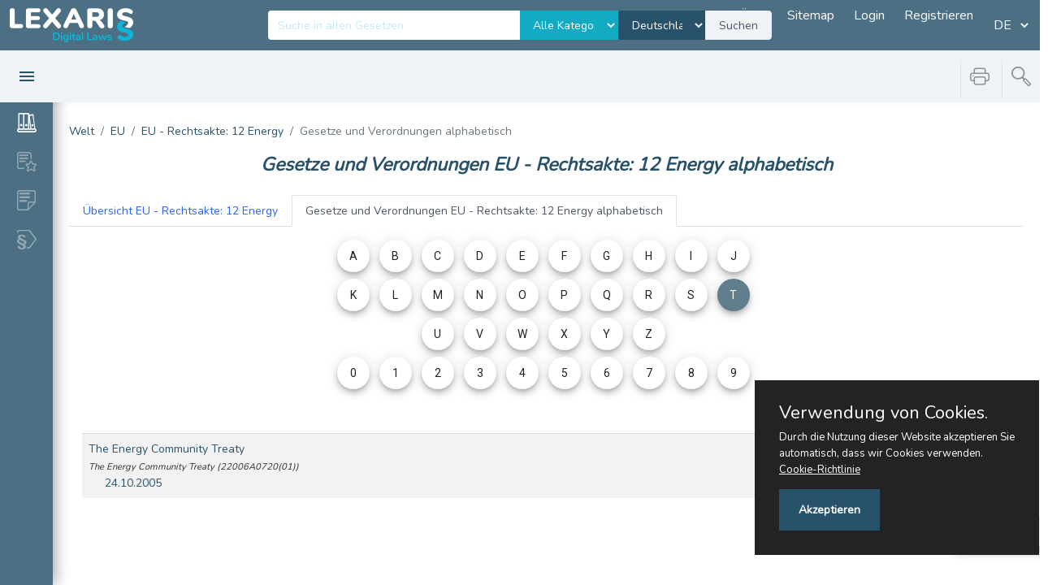

--- FILE ---
content_type: text/html;charset=UTF-8
request_url: https://www.lexaris.de/de/library/categorybyalphabet/3021/T
body_size: 6572
content:
<!DOCTYPE html>
<html  xmlns="http://www.w3.org/1999/xhtml">
    <head>
        <meta charset="utf-8">
        <meta http-equiv="X-UA-Compatible" content="IE=edge">
        <meta name="viewport" content="width=device-width, initial-scale=1">
        <meta name="description" content="">
        <meta name="author" content="">
        <link rel="icon" type="image/png" href="/content/logos/favicon-96x96.png" />
        <!-- <link rel="icon" type="image/png" th:href="@{/content/logos/favicon-96x96.png}" /> -->
        <title>
            Gesetze nach Alphabet: EU - Rechtsakte: 12 Energy T - Seite: 1 | 
            Lexaris - Digital Laws
        </title>
        <link href="https://fonts.googleapis.com/css?family=Nunito|Open+Sans:400,600,700&display=swap" rel="stylesheet">
        <link href="https://fonts.googleapis.com/css2?family=Roboto:wght@400&display=swap" rel="stylesheet"> 
        <link href="/content/css/style.min.css?v20242603" rel="stylesheet">
        <link href="/content/css/ion.rangeSlider.css" rel="stylesheet">
        <link href="/content/css/easy-autocomplete.css" rel="stylesheet">
        <link href="/content/css/floating-totop-button.css?v20230803" rel="stylesheet">
        <link href="/content/css/custom.css?v20242603" rel="stylesheet">
        <link href="/content/js/select2/dist/css/select2.min.css?v20230803" rel="stylesheet">
        <link rel="stylesheet" href="https://cdn.jsdelivr.net/npm/bootstrap-icons@1.10.3/font/bootstrap-icons.css">
        
        <!--[if lt IE 9]>
        <script src="https://oss.maxcdn.com/libs/html5shiv/3.7.0/html5shiv.js"></script>
        <script src="https://oss.maxcdn.com/libs/respond.js/1.4.2/respond.min.js"></script>
        <![endif]-->


        

        
            <link rel="canonical" href="https://www.lexaris.de/de/library/categorybyalphabet/3021/T" />
        

        <!-- Global site tag (gtag.js) - Google Analytics -->
        <script async src="https://www.googletagmanager.com/gtag/js?id=G-VYB76YZS96"></script>
        <script>
            window.dataLayer = window.dataLayer || [];
            function gtag(){dataLayer.push(arguments);}
            gtag('js', new Date());

            gtag('config', 'G-VYB76YZS96');
        </script>
    </head>

    <body>
        <!--<div class="preloader">
            <div class="lds-ripple">
                <div class="lds-pos"></div>
                <div class="lds-pos"></div>
            </div>
        </div>-->
        <div id="main-wrapper" class="mini-sidebar book">
            <div class="headersearch">
            <div class="container-fluid">
                 <div style="position: absolute;left: 0;top: 0;bottom: 0; display: flex; align-items: center; z-index: 100">
                     <span class="logo-img2 d-none d-lg-block" onclick="location.href='/'"></span>
                     
                 </div>
                <form action="/search/result" class="search-form form-main">
                    <div class="row align-items-center search-container">
                        <div class="col-lg-3 d-none d-lg-block d-xl-block">&nbsp;</div>

                        <div class="col-md-12 col-lg-6 align-self-center search2">
                            <div class="input-group">
                                <input type="text" value="" name="snippetQuery" placeholder="Suche in allen Gesetzen" class="form-control search-query">
                                <select class="form-control category-select" style="height: 36px; border-left: 0; border-color: #12abc1; width: 35%; background: #12abc1; color: white">
                                    <option value="0">Alle Kategorien</option>
                                </select>
                                <span class="country-list h" style="display: inline-block; width: 35%;"></span>
                                <div class="input-group-append">
                                    <button type="submit" id="search-button" class=" btn input-group-text waves-effect waves-dark">Suchen</button>
                                </div>
                            </div>
                        </div>
                        <div class="col-md-12 col-lg-3 justify-content-end " style="display: flex">
                            <a class="search-link waves-effects waves-light float-left d-block d-sm-none" href="/">Home</a>
                        	<a class="search-link waves-effects waves-light" href="/de/lexaris/about-us">Über uns</a>
                            <a class="search-link waves-effects waves-light" href="/de/library/world">Sitemap</a>
                            
                            <a class="search-link waves-effects waves-light" href="/login">Login</a>
                            <a class="search-link waves-effects waves-light" href="/register">Registrieren</a>
                            <select class="search-link lang-switcher-2 waves-effects waves-light" onchange="changeLanguage(this)">
	                        	<option value="de" selected="selected">DE</option>
	                        	<option value="en">EN</option>
	                        	<option value="fr">FR</option>
	                        	<option value="it">IT</option>
	                        </select>
                        <!-- <th:block th:if="${#locale.toString()} == 'de'">
                    		<a href="javascript:void(0)" class="disable search-link waves-effects waves-light" style="margin-right: 6px; cursor: not-allowed"><strong>DE</strong></a>
                    		<strong class="search-link waves-effects waves-light text-white">|</strong>
                    		<a href="/en" class="search-link waves-effects waves-light" style="margin-left: 6px"><strong>EN</strong></a>
                            <strong class="search-link waves-effects waves-light text-white">|</strong>
                            <a href="/fr" class="search-link waves-effects waves-light" style="margin-left: 6px"><strong>FR</strong></a>
                            <strong class="search-link waves-effects waves-light text-white">|</strong>
                            <a href="/it" class="search-link waves-effects waves-light" style="margin-left: 6px"><strong>IT</strong></a>
                    	</th:block> 
                    	<th:block th:if="${#locale.toString()} == 'en'">
                    		<a href="/de" class="search-link waves-effects waves-light" style="margin-right: 6px"><strong>DE</strong></a>
                    		<strong class="search-link waves-effects waves-light text-white">|</strong>
                    		<a href="javascript:void(0)" class="disable search-link waves-effects waves-light" style="margin-left: 6px; cursor: not-allowed"><strong>EN</strong></a>
                            <strong class="search-link waves-effects waves-light text-white">|</strong>
                            <a href="/fr" class="search-link waves-effects waves-light" style="margin-left: 6px"><strong>FR</strong></a>
                            <strong class="search-link waves-effects waves-light text-white">|</strong>
                            <a href="/it" class="search-link waves-effects waves-light" style="margin-left: 6px"><strong>IT</strong></a>
                    	</th:block>
                        <th:block th:if="${#locale.toString()} == 'fr'">
                            <a href="/de" class="search-link waves-effects waves-light" style="margin-right: 6px"><strong>DE</strong></a>
                            <strong class="search-link waves-effects waves-light text-white">|</strong>
                            <a href="/en" class="search-link waves-effects waves-light" style="margin-left: 6px; cursor: not-allowed"><strong>EN</strong></a>
                            <strong class="search-link waves-effects waves-light text-white">|</strong>
                            <a href="javascript:void(0)" class="disable search-link waves-effects waves-light" style="margin-left: 6px"><strong>FR</strong></a>
                            <strong class="search-link waves-effects waves-light text-white">|</strong>
                            <a href="/it" class="search-link waves-effects waves-light" style="margin-left: 6px"><strong>IT</strong></a>
                        </th:block>
                        <th:block th:if="${#locale.toString()} == 'it'">
                            <a href="/de" class="search-link waves-effects waves-light" style="margin-right: 6px"><strong>DE</strong></a>
                            <strong class="search-link waves-effects waves-light text-white">|</strong>
                            <a href="/en" class="search-link waves-effects waves-light" style="margin-left: 6px; cursor: not-allowed"><strong>EN</strong></a>
                            <strong class="search-link waves-effects waves-light text-white">|</strong>
                            <a href="/fr" class="search-link waves-effects waves-light" style="margin-left: 6px"><strong>FR</strong></a>
                            <strong class="search-link waves-effects waves-light text-white">|</strong>
                            <a href="javascript:void(0)" class="disable search-link waves-effects waves-light" style="margin-left: 6px"><strong>IT</strong></a>
                        </th:block>  -->
                        </div>
                    </div>
                </form>
            </div>
        </div>
            <header class="topbar" data-navbarbg="skin5">
            <nav class="navbar top-navbar navbar-expand-md navbar-dark">

                <!-- ============================================================== -->
                <!-- End Logo -->
                <!-- ============================================================== -->
                <div class="" id="navbarSupportedContent" data-navbarbg="skin5">
                    <!-- ============================================================== -->
                    <!-- toggle and nav items -->
                    <!-- ============================================================== -->
                    <div class="row">
                        <div class="col" style="max-width: 200px">
                            <ul class="navbar-nav float-left mr-auto">
                                <li class="d-block d-md-none">
                                    <a class="nav-toggler waves-effect waves-light d-block d-md-none" href="javascript:void(0)">
                                        <i class="mdi mdi-menu font-24"></i>
                                    </a>
                                </li>
                                <li class="nav-item d-none d-md-block">
                                    <a class="nav-link sidebartoggler waves-effect waves-light" href="javascript:void(0)" data-sidebartype="mini-sidebar" style="width: 66px; text-align: center;">
                                        <i class="mdi mdi-menu font-24"></i>
                                    </a>
                                </li>
                                <li class="nav-item d-none d-md-block">
                                    <!-- <a href="/"><span class="logo-img"></span></a> -->
                                </li>

                                <!-- ============================================================== -->
                                <!-- Search -->
                                <!-- ============================================================== -->
                                <!--<li class="nav-item search-box"> <a class="nav-link waves-effect waves-dark" href="javascript:void(0)"><i class="ti-search"></i></a>
                                    <form class="app-search position-absolute">
                                        <input type="text" class="form-control" placeholder="Search &amp; enter"> <a class="srh-btn"><i class="ti-close"></i></a>
                                    </form>
                                </li>-->
                            </ul>
                        </div>
                        <div class="col text-right">
                            <span id="page-display"></span>
                        </div>
                        <!-- ============================================================== -->
                        <!-- Right side toggle and nav items -->
                        <!-- ============================================================== -->
                        <div class="col">
                        	<div  class="float-right my-tools" style="white-space: nowrap" data-toggle="tooltip" data-placement="bottom" title="Um den Text bearbeiten zu können müssen Sie sich einloggen">
                        		
                                
                                
                                
                                
                                
                                
                                
                                
                                
                                
                                
                                    <span class="tools-button-overflow">
                                        <a href="javascript:void(0)" class="circle active-button tools-button disabled my_print_button" data-type="PRINT_BUTTON">
                                            <img alt="Drucken" width="24" height="24" src="/content/images/icons/bootstrap/printer.svg" data-hide="no">
                                        </a>
                                    </span>
                                
                                
                                <span class="tools-button-overflow">
                                    <a href="javascript:void(0)" class="circle active-button tools-button disabled search-in-document" data-type="SEARCH">
                                        <img alt="Drucken" width="24" height="24" src="/content/images/icons/lexaris/usersearch.png" data-hide="no">
                                    </a>
                                 </span>
                                 
                        	</div>
                            
                        </div>
                    </div>
                </div>
            </nav>
        </header>
            <aside class="left-sidebar" data-sidebarbg="skin5">
            <!-- Sidebar scroll-->
            <div class="scroll-sidebar">
                <nav class="sidebar-nav">
                    <ul id="sidebarnav" class="p-t-30">
                        <li class="sidebar-item">
                            <a class="sidebarlink waves-effect waves-dark" href="/book/library" aria-expanded="false" data-type="LIBRARY">
                                <span class="image-link">
                                    <img alt="Gesetzessammlung" width="24" src="/content/images/icons/lexaris/Die_Gesetzessammlung_weiss.png">
                                    <!-- <img alt="Gesetzessammlung" src="/content/images/icons/streamline-icon-book-library-2@24x24.png"> -->
                                </span>
                                <span class="hide-menu">Gesetzessammlung</span>
                            </a>
                        </li>
                        <!--<li class="sidebar-item">
                            <a class="sidebarlink waves-effect waves-dark disabled search-in-document"  href="javascript:void(0)" aria-expanded="false" data-type="SEARCH">
                                <span class="image-link">
      
                                    <img alt="Goto" width="24" height="24" src="/content/images/icons/lexaris/Goto_weiss.png">
                                </span>
                                <span class="hide-menu">Suche im Text</span>
                            </a>
                        </li>  -->
                        
                        <li class="sidebar-item">
                            <a class="sidebarlink waves-effect waves-dark get-annotation disabled" href="javascript:void(0)" data-type="FAVORITE" aria-expanded="false">
                                <span class="image-link">
                                    <img alt="Meine Favoriten" width="24" height="24" src="/content/images/icons/lexaris/Meine_Favoriten_weiss.png">
                                    <!-- <img alt="My Favorites" src="/content/images/icons/streamline-icon-book-star@24x24.png"> -->
                                </span>
                                <span class="hide-menu">Meine Favoriten</span>
                            </a>
                        </li>
                        <li class="sidebar-item">
                            <a class="sidebarlink waves-effect waves-dark get-annotation disabled" href="javascript:void(0)" data-type="JUST_NOTE" aria-expanded="false">
                                <span class="image-link">
                                    <img alt="Meine Notizen" src="/content/images/icons/lexaris/Meine_Notizen_weiss.png">
                                    <!-- <img alt="My Notes" src="/content/images/icons/streamline-icon-notes-paper-text@24x24.png"> -->
                                </span>
                                <span class="hide-menu">Meine Notizen</span>
                            </a>
                        </li>
                        <li class="sidebar-item">
                            <a class="sidebarlink waves-effect waves-dark get-annotation disabled" href="javascript:void(0)" data-type="BOOKMARK" aria-expanded="false">
                                <span class="image-link">
                                    <img alt="Paragrafenverweise" width="24" height="24" src="/content/images/icons/lexaris/Paragrafenverweise_weiss.png">
                                    <!-- <img alt="My References" src="/content/images/icons/streamline-icon-tags-1@24x24.png"> -->
                                </span>
                                <span class="hide-menu">Paragrafenverweise</span>
                            </a>
                        </li>
                        <!-- <li class="sidebar-item">
                            <a class="sidebarlink waves-effect waves-dark get-annotation" th:classappend="${#authorization.expression('isAuthenticated()')?'':'disabled'}" href="javascript:void(0)" aria-expanded="false" data-type="OPTIONS">
                                <span class="image-link">
                                    <img alt="Paragrafenverweise" width="24" height="24" src="/content/images/icons/lexaris/Textansicht_weiss.png">
                                </span>
                                <span class="hide-menu">Textansicht</span>
                            </a>
                        </li> -->
                        
                        
                        
                        
                        <!--
                        <li sec:authorize="isAuthenticated()" class="sidebar-item">
                            <a class="sidebarlink waves-effect waves-dark" href="/logout" aria-expanded="false" data-type="LOGOUT">
                                <span class="image-link">
                                    <img alt="Document Library" src="/content/images/icons/streamline-icon-logout-1@24x24.png">
                                </span>
                                <span class="hide-menu">Logout</span>
                            </a>
                        </li>
                        -->
                    </ul>
                </nav>
            </div>
            <div class="sidebar-overflow">
                <div class="left-icons"></div>
            </div>
        </aside>
            <div class="page-wrapper" style="overflow: visible">
                <div class="container-fluid" style="padding-bottom: 0">
                    
                        <div class="notification">
        <nav class="nav-lexaris" aria-label="breadcrumb">
            <ol class="breadcrumb">
                <li class="breadcrumb-item"><a href="/de/library/world">Welt</a></li>
                <li class="breadcrumb-item"><a href="/de/library/country/3">EU</a></li>
                <li class="breadcrumb-item"><a href="/de/library/category/3021">EU - Rechtsakte: 12 Energy</a></li>
                <li class="breadcrumb-item active">Gesetze und Verordnungen alphabetisch</li>
            </ol>
        </nav>
        <div class="text-center">
	        <h2>
		        <span class="text-lexaris-dark text-italic">
		        	<span>Gesetze und Verordnungen</span>  
		        	EU - Rechtsakte: 12 Energy 
		        	<span>alphabetisch</span>
		       	</span>
	       	</h2>
       	</div>
        <div class="mb-3 mt-3">
        <ul class="nav nav-tabs">
            <li class="nav-item">
                <a class="nav-link" aria-current="page" href="/de/library/category/3021">
                	<span>Übersicht</span> 
                	EU - Rechtsakte: 12 Energy
               	</a>
            </li>
            <li class="nav-item">
                <a class="nav-link active" href="/de/library/categorybyalphabet/3021">
                	<span>Gesetze und Verordnungen</span> 
                	EU - Rechtsakte: 12 Energy 
                	<span>alphabetisch</span>
               	</a>
            </li>
        </ul>
        </div>
 <!--        <div class="row"> -->
            <div style="display: block;"><!--  class="search-type active" id="search-alphabet" -->
                <div class="letter-overflow">
<!--                   letter waves-effect waves-dark primary -->
                    
                        <a href="/de/library/categorybyalphabet/3021/A" class="letter waves-effect waves-dark"  id="l_A" data-letter="A">
                            <span>A</span>
                        </a>
                    
                        <a href="/de/library/categorybyalphabet/3021/B" class="letter waves-effect waves-dark"  id="l_B" data-letter="B">
                            <span>B</span>
                        </a>
                    
                        <a href="/de/library/categorybyalphabet/3021/C" class="letter waves-effect waves-dark"  id="l_C" data-letter="C">
                            <span>C</span>
                        </a>
                    
                        <a href="/de/library/categorybyalphabet/3021/D" class="letter waves-effect waves-dark"  id="l_D" data-letter="D">
                            <span>D</span>
                        </a>
                    
                        <a href="/de/library/categorybyalphabet/3021/E" class="letter waves-effect waves-dark"  id="l_E" data-letter="E">
                            <span>E</span>
                        </a>
                    
                        <a href="/de/library/categorybyalphabet/3021/F" class="letter waves-effect waves-dark"  id="l_F" data-letter="F">
                            <span>F</span>
                        </a>
                    
                        <a href="/de/library/categorybyalphabet/3021/G" class="letter waves-effect waves-dark"  id="l_G" data-letter="G">
                            <span>G</span>
                        </a>
                    
                        <a href="/de/library/categorybyalphabet/3021/H" class="letter waves-effect waves-dark"  id="l_H" data-letter="H">
                            <span>H</span>
                        </a>
                    
                        <a href="/de/library/categorybyalphabet/3021/I" class="letter waves-effect waves-dark"  id="l_I" data-letter="I">
                            <span>I</span>
                        </a>
                    
                        <a href="/de/library/categorybyalphabet/3021/J" class="letter waves-effect waves-dark"  id="l_J" data-letter="J">
                            <span>J</span>
                        </a>
                    
                </div>
                <div class="letter-overflow">
                    
                        <a href="/de/library/categorybyalphabet/3021/K" class="letter waves-effect waves-dark"  id="l_K" data-letter="K">
                            <span>K</span>
                        </a>
                    
                        <a href="/de/library/categorybyalphabet/3021/L" class="letter waves-effect waves-dark"  id="l_L" data-letter="L">
                            <span>L</span>
                        </a>
                    
                        <a href="/de/library/categorybyalphabet/3021/M" class="letter waves-effect waves-dark"  id="l_M" data-letter="M">
                            <span>M</span>
                        </a>
                    
                        <a href="/de/library/categorybyalphabet/3021/N" class="letter waves-effect waves-dark"  id="l_N" data-letter="N">
                            <span>N</span>
                        </a>
                    
                        <a href="/de/library/categorybyalphabet/3021/O" class="letter waves-effect waves-dark"  id="l_O" data-letter="O">
                            <span>O</span>
                        </a>
                    
                        <a href="/de/library/categorybyalphabet/3021/P" class="letter waves-effect waves-dark"  id="l_P" data-letter="P">
                            <span>P</span>
                        </a>
                    
                        <a href="/de/library/categorybyalphabet/3021/Q" class="letter waves-effect waves-dark"  id="l_Q" data-letter="Q">
                            <span>Q</span>
                        </a>
                    
                        <a href="/de/library/categorybyalphabet/3021/R" class="letter waves-effect waves-dark"  id="l_R" data-letter="R">
                            <span>R</span>
                        </a>
                    
                        <a href="/de/library/categorybyalphabet/3021/S" class="letter waves-effect waves-dark"  id="l_S" data-letter="S">
                            <span>S</span>
                        </a>
                    
                        <a href="/de/library/categorybyalphabet/3021/T" class="letter waves-effect waves-dark primary"  id="l_T" data-letter="T">
                            <span>T</span>
                        </a>
                    
                </div>
                <div class="letter-overflow">
                    
                        <a href="/de/library/categorybyalphabet/3021/U" class="letter waves-effect waves-dark"  id="l_U" data-letter="U">
                            <span>U</span>
                        </a>
                    
                        <a href="/de/library/categorybyalphabet/3021/V" class="letter waves-effect waves-dark"  id="l_V" data-letter="V">
                            <span>V</span>
                        </a>
                    
                        <a href="/de/library/categorybyalphabet/3021/W" class="letter waves-effect waves-dark"  id="l_W" data-letter="W">
                            <span>W</span>
                        </a>
                    
                        <a href="/de/library/categorybyalphabet/3021/X" class="letter waves-effect waves-dark"  id="l_X" data-letter="X">
                            <span>X</span>
                        </a>
                    
                        <a href="/de/library/categorybyalphabet/3021/Y" class="letter waves-effect waves-dark"  id="l_Y" data-letter="Y">
                            <span>Y</span>
                        </a>
                    
                        <a href="/de/library/categorybyalphabet/3021/Z" class="letter waves-effect waves-dark"  id="l_Z" data-letter="Z">
                            <span>Z</span>
                        </a>
                    
                </div>
                <div class="letter-overflow last">
                    
                        <a href="/de/library/categorybyalphabet/3021/0" class="letter waves-effect waves-dark"  id="l_0" data-letter="0">
                            <span>0</span>
                        </a>
                    
                        <a href="/de/library/categorybyalphabet/3021/1" class="letter waves-effect waves-dark"  id="l_1" data-letter="1">
                            <span>1</span>
                        </a>
                    
                        <a href="/de/library/categorybyalphabet/3021/2" class="letter waves-effect waves-dark"  id="l_2" data-letter="2">
                            <span>2</span>
                        </a>
                    
                        <a href="/de/library/categorybyalphabet/3021/3" class="letter waves-effect waves-dark"  id="l_3" data-letter="3">
                            <span>3</span>
                        </a>
                    
                        <a href="/de/library/categorybyalphabet/3021/4" class="letter waves-effect waves-dark"  id="l_4" data-letter="4">
                            <span>4</span>
                        </a>
                    
                        <a href="/de/library/categorybyalphabet/3021/5" class="letter waves-effect waves-dark"  id="l_5" data-letter="5">
                            <span>5</span>
                        </a>
                    
                        <a href="/de/library/categorybyalphabet/3021/6" class="letter waves-effect waves-dark"  id="l_6" data-letter="6">
                            <span>6</span>
                        </a>
                    
                        <a href="/de/library/categorybyalphabet/3021/7" class="letter waves-effect waves-dark"  id="l_7" data-letter="7">
                            <span>7</span>
                        </a>
                    
                        <a href="/de/library/categorybyalphabet/3021/8" class="letter waves-effect waves-dark"  id="l_8" data-letter="8">
                            <span>8</span>
                        </a>
                    
                        <a href="/de/library/categorybyalphabet/3021/9" class="letter waves-effect waves-dark"  id="l_9" data-letter="9">
                            <span>9</span>
                        </a>
                    
                </div>
            </div>
<!--        </div> -->
            <div class="auth-box box-register p-t-30">
                
                <div class="library_list">
                    <table class="table table-striped">
                        <tr class="mb-5 library_item">

                            <td class="middle" style="width: 50%">
                                <a href="/book/document/2055505/page/1">The Energy Community Treaty</a><br />
                                <small><i>The Energy Community Treaty (22006A0720(01))</i></small>

                                
                                    <div>
                                        <a href="/book/document/2055505/page/1" style="margin-left: 20px">24.10.2005</a>
                                        
                                    </div>
                                
                            </td>
                            <td class="shorter text-right"><a href="/de/library/tableofcontents/2055505" alt="Inhaltsverzeichnis" title="Inhaltsverzeichnis"><i class="bi bi-list-ol"></i></a></td>
                            <td class="shorter text-right"><a class="mb-3" href="/book/document/2055505/page/1" alt="Als Buch anzeigen" title="Als Buch anzeigen"><i class="bi bi-book"></i></a></td>
                            <td class="shorter text-right"><a href="/book/version/documentflat/head/2055505" alt="Auf einer Seite anzeigen" title="Auf einer Seite anzeigen"><i class="bi bi-receipt"></i></a></td>
                            <td class="shorter text-right" style="max-width: 0"></td>
                        </tr>
                    </table>
                </div>
                
            </div>
    </div>
                    
                    <div class="feedback-btn" data-toggle="modal" data-target="#exampleModalCenter"> 
            <!-- <img alt="feedback" class="feedback-img" src="/content/images/send-email-monitor.png"> -->
            <img alt="feedback" class="feedback-img" src="/content/images/icons/lexaris/Feedback.svg">
            <span> Feedback </span>
        </div>
                    <div id="annotation_overflow" class="row" style="display: none">
                        <div class="col-md-6" id="annotation_overflow_content">
                        </div>
                    </div>
                </div>
            </div>
            <!--<div th:replace="web/book/parts/footer :: footer"></div>-->
        </div>

        
        <script src='https://www.google.com/recaptcha/api.js' async defer></script>
        <script src="/content/js/jquery.min.js"></script>
        <script src="/content/js/popper.min.js"></script>
        <script src="/content/js/bootstrap.min.js"></script>
        <script src="/content/js/waves.js"></script>
        <script src="/content/js/jquery.easy-autocomplete.js"></script>
        <script src="/content/js/lang/de.js?v20240326"></script>
        <script src="/content/js/custom.min.js?v20240326"></script>
        <script src="/content/js/loading.js"></script>
        <script src="/content/js/floating-totop-button.min.js?v20230803"></script>
        <script src="/content/js/notificationmandatedocumentautocomplete.js?v20231011"></script>
        <script>
			$("body").toTopButton({imagePath:"/content/img/icons", position:'bl', shape: 3, margin:1});
			window.onload = function() { cookieConsent({
				purecookieTitle: _t('cookies.purecookieTitle'), // Title
				purecookieDesc:  _t('cookies.purecookieDesc'), // Description
				purecookieLink:  _t('cookies.purecookieLink'), // Cookiepolicy link
				purecookieButton:  _t('cookies.purecookieButton') // Button text
			}); };
		</script>
        
    
        
        
		<div class="modal fade" id="exampleModalCenter" tabindex="-1"
			role="dialog" aria-labelledby="exampleModalCenterTitle"
			aria-hidden="true">
			<div class="modal-dialog modal-dialog-centered" role="document">
				<div class="modal-content" style="border: none">
					<div class="modal-header" style="background: #4d6f83; border: none">
						<h5 class="modal-title" id="exampleModalLongTitle" style="color: white; font-weight: 100; font-size: 20px">Kontakt</h5>
						<button type="button" class="close" data-dismiss="modal" aria-label="Close">
							<span aria-hidden="true">&times;</span>
						</button>
					</div>
					<div class="modal-body">
						<form>
							<div class="form-group">
								<label style="font-weight: 100" for="exampleFormControlInput1">Email</label>
								<input type="email" class="form-control" id="feedback-email-input">
							</div>
							<div class="form-group">
								<label style="font-weight: 100" for="exampleFormControlSelect1">Kategorie</label>
								<select class="form-control" id="feedback-category-input">
									<option value="Fehler im Text">Fehler im Text</option>
									<option value="Fehler in der Formatierung">Fehler in der Formatierung</option>
									<option value="Fehlendes Gesetz">Fehlendes Gesetz</option>
									<option value="Probleme mit der Funktionalität">Probleme mit der Funktionalität</option>
									<option value="Sonstige Anmerkungen und Fragen">Sonstige Anmerkungen und Fragen</option>
								</select>
							</div>
							<div class="form-group">
								<label style="font-weight: 100" for="exampleFormControlTextarea1">Nachricht</label>
								<textarea class="form-control" id="feedback-message-input" rows="5"></textarea>
							</div>
							<input type="hidden" name="g-recaptcha-response" id="g-recaptcha-response">
						</form>
					</div>
					<div class="modal-footer" style="display: block">
						<div id="feedback-buttons">
							<button type="button" class="btn btn-secondary" data-dismiss="modal">Schliessen</button>
							<button type="button" class="btn btn-default disabled" id="button-send-fedback" disabled="true">Nachricht senden</button>
							<br> <br>
							<div class="g-recaptcha" data-expired-callback="imNotARobotExpired" data-callback="imNotARobot" data-sitekey="6LeRcbEUAAAAANEP_ehydSsjJ1zRVEY2jqe_q73Y"></div>
						</div>
						<div class="alert alert-success " style="margin-top: 12px; display: none" id="feedback-send-info"></div>
					</div>
				</div>
			</div>
		</div>
	
        <div class="view-options" id="view-options">
            <div class="view-options-left" id="view-options-left">
                Markierungen
            </div>
            <div class="view-options-right" id="view-options-right">
                Leseansicht
            </div>
        </div>
        
        <!-- uncomment this for adding service worker
        <script>
            if ('serviceWorker' in navigator) {
                window.addEventListener('load', function() {
                    navigator.serviceWorker.register('/service-worker.js')
                        .then(function () {
                            console.log('Service Worker Registered');
                        });
                });
            }
        </script>
        -->
        <!-- Google Analytics: uncomment and change UA-XXXXX-X to be your site's ID.
        <script>
            (function(b,o,i,l,e,r){b.GoogleAnalyticsObject=l;b[l]||(b[l]=
            function(){(b[l].q=b[l].q||[]).push(arguments)});b[l].l=+new Date;
            e=o.createElement(i);r=o.getElementsByTagName(i)[0];
            e.src='//www.google-analytics.com/analytics.js';
            r.parentNode.insertBefore(e,r)}(window,document,'script','ga'));
            ga('create','UA-XXXXX-X');ga('send','pageview');
        </script>-->
    
    </body>
</html>

--- FILE ---
content_type: text/html;charset=UTF-8
request_url: https://www.lexaris.de/book/ajax/country/select
body_size: 150
content:
<select  class="form-control">
    
        <option value="1" selected="selected">Deutschland</option>
    
        <option value="2">Schweiz</option>
    
        <option value="3">EU</option>
    
</select>


--- FILE ---
content_type: text/html; charset=utf-8
request_url: https://www.google.com/recaptcha/api2/anchor?ar=1&k=6LeRcbEUAAAAANEP_ehydSsjJ1zRVEY2jqe_q73Y&co=aHR0cHM6Ly93d3cubGV4YXJpcy5kZTo0NDM.&hl=en&v=9TiwnJFHeuIw_s0wSd3fiKfN&size=normal&anchor-ms=20000&execute-ms=30000&cb=nxxpojvvmhmg
body_size: 49103
content:
<!DOCTYPE HTML><html dir="ltr" lang="en"><head><meta http-equiv="Content-Type" content="text/html; charset=UTF-8">
<meta http-equiv="X-UA-Compatible" content="IE=edge">
<title>reCAPTCHA</title>
<style type="text/css">
/* cyrillic-ext */
@font-face {
  font-family: 'Roboto';
  font-style: normal;
  font-weight: 400;
  font-stretch: 100%;
  src: url(//fonts.gstatic.com/s/roboto/v48/KFO7CnqEu92Fr1ME7kSn66aGLdTylUAMa3GUBHMdazTgWw.woff2) format('woff2');
  unicode-range: U+0460-052F, U+1C80-1C8A, U+20B4, U+2DE0-2DFF, U+A640-A69F, U+FE2E-FE2F;
}
/* cyrillic */
@font-face {
  font-family: 'Roboto';
  font-style: normal;
  font-weight: 400;
  font-stretch: 100%;
  src: url(//fonts.gstatic.com/s/roboto/v48/KFO7CnqEu92Fr1ME7kSn66aGLdTylUAMa3iUBHMdazTgWw.woff2) format('woff2');
  unicode-range: U+0301, U+0400-045F, U+0490-0491, U+04B0-04B1, U+2116;
}
/* greek-ext */
@font-face {
  font-family: 'Roboto';
  font-style: normal;
  font-weight: 400;
  font-stretch: 100%;
  src: url(//fonts.gstatic.com/s/roboto/v48/KFO7CnqEu92Fr1ME7kSn66aGLdTylUAMa3CUBHMdazTgWw.woff2) format('woff2');
  unicode-range: U+1F00-1FFF;
}
/* greek */
@font-face {
  font-family: 'Roboto';
  font-style: normal;
  font-weight: 400;
  font-stretch: 100%;
  src: url(//fonts.gstatic.com/s/roboto/v48/KFO7CnqEu92Fr1ME7kSn66aGLdTylUAMa3-UBHMdazTgWw.woff2) format('woff2');
  unicode-range: U+0370-0377, U+037A-037F, U+0384-038A, U+038C, U+038E-03A1, U+03A3-03FF;
}
/* math */
@font-face {
  font-family: 'Roboto';
  font-style: normal;
  font-weight: 400;
  font-stretch: 100%;
  src: url(//fonts.gstatic.com/s/roboto/v48/KFO7CnqEu92Fr1ME7kSn66aGLdTylUAMawCUBHMdazTgWw.woff2) format('woff2');
  unicode-range: U+0302-0303, U+0305, U+0307-0308, U+0310, U+0312, U+0315, U+031A, U+0326-0327, U+032C, U+032F-0330, U+0332-0333, U+0338, U+033A, U+0346, U+034D, U+0391-03A1, U+03A3-03A9, U+03B1-03C9, U+03D1, U+03D5-03D6, U+03F0-03F1, U+03F4-03F5, U+2016-2017, U+2034-2038, U+203C, U+2040, U+2043, U+2047, U+2050, U+2057, U+205F, U+2070-2071, U+2074-208E, U+2090-209C, U+20D0-20DC, U+20E1, U+20E5-20EF, U+2100-2112, U+2114-2115, U+2117-2121, U+2123-214F, U+2190, U+2192, U+2194-21AE, U+21B0-21E5, U+21F1-21F2, U+21F4-2211, U+2213-2214, U+2216-22FF, U+2308-230B, U+2310, U+2319, U+231C-2321, U+2336-237A, U+237C, U+2395, U+239B-23B7, U+23D0, U+23DC-23E1, U+2474-2475, U+25AF, U+25B3, U+25B7, U+25BD, U+25C1, U+25CA, U+25CC, U+25FB, U+266D-266F, U+27C0-27FF, U+2900-2AFF, U+2B0E-2B11, U+2B30-2B4C, U+2BFE, U+3030, U+FF5B, U+FF5D, U+1D400-1D7FF, U+1EE00-1EEFF;
}
/* symbols */
@font-face {
  font-family: 'Roboto';
  font-style: normal;
  font-weight: 400;
  font-stretch: 100%;
  src: url(//fonts.gstatic.com/s/roboto/v48/KFO7CnqEu92Fr1ME7kSn66aGLdTylUAMaxKUBHMdazTgWw.woff2) format('woff2');
  unicode-range: U+0001-000C, U+000E-001F, U+007F-009F, U+20DD-20E0, U+20E2-20E4, U+2150-218F, U+2190, U+2192, U+2194-2199, U+21AF, U+21E6-21F0, U+21F3, U+2218-2219, U+2299, U+22C4-22C6, U+2300-243F, U+2440-244A, U+2460-24FF, U+25A0-27BF, U+2800-28FF, U+2921-2922, U+2981, U+29BF, U+29EB, U+2B00-2BFF, U+4DC0-4DFF, U+FFF9-FFFB, U+10140-1018E, U+10190-1019C, U+101A0, U+101D0-101FD, U+102E0-102FB, U+10E60-10E7E, U+1D2C0-1D2D3, U+1D2E0-1D37F, U+1F000-1F0FF, U+1F100-1F1AD, U+1F1E6-1F1FF, U+1F30D-1F30F, U+1F315, U+1F31C, U+1F31E, U+1F320-1F32C, U+1F336, U+1F378, U+1F37D, U+1F382, U+1F393-1F39F, U+1F3A7-1F3A8, U+1F3AC-1F3AF, U+1F3C2, U+1F3C4-1F3C6, U+1F3CA-1F3CE, U+1F3D4-1F3E0, U+1F3ED, U+1F3F1-1F3F3, U+1F3F5-1F3F7, U+1F408, U+1F415, U+1F41F, U+1F426, U+1F43F, U+1F441-1F442, U+1F444, U+1F446-1F449, U+1F44C-1F44E, U+1F453, U+1F46A, U+1F47D, U+1F4A3, U+1F4B0, U+1F4B3, U+1F4B9, U+1F4BB, U+1F4BF, U+1F4C8-1F4CB, U+1F4D6, U+1F4DA, U+1F4DF, U+1F4E3-1F4E6, U+1F4EA-1F4ED, U+1F4F7, U+1F4F9-1F4FB, U+1F4FD-1F4FE, U+1F503, U+1F507-1F50B, U+1F50D, U+1F512-1F513, U+1F53E-1F54A, U+1F54F-1F5FA, U+1F610, U+1F650-1F67F, U+1F687, U+1F68D, U+1F691, U+1F694, U+1F698, U+1F6AD, U+1F6B2, U+1F6B9-1F6BA, U+1F6BC, U+1F6C6-1F6CF, U+1F6D3-1F6D7, U+1F6E0-1F6EA, U+1F6F0-1F6F3, U+1F6F7-1F6FC, U+1F700-1F7FF, U+1F800-1F80B, U+1F810-1F847, U+1F850-1F859, U+1F860-1F887, U+1F890-1F8AD, U+1F8B0-1F8BB, U+1F8C0-1F8C1, U+1F900-1F90B, U+1F93B, U+1F946, U+1F984, U+1F996, U+1F9E9, U+1FA00-1FA6F, U+1FA70-1FA7C, U+1FA80-1FA89, U+1FA8F-1FAC6, U+1FACE-1FADC, U+1FADF-1FAE9, U+1FAF0-1FAF8, U+1FB00-1FBFF;
}
/* vietnamese */
@font-face {
  font-family: 'Roboto';
  font-style: normal;
  font-weight: 400;
  font-stretch: 100%;
  src: url(//fonts.gstatic.com/s/roboto/v48/KFO7CnqEu92Fr1ME7kSn66aGLdTylUAMa3OUBHMdazTgWw.woff2) format('woff2');
  unicode-range: U+0102-0103, U+0110-0111, U+0128-0129, U+0168-0169, U+01A0-01A1, U+01AF-01B0, U+0300-0301, U+0303-0304, U+0308-0309, U+0323, U+0329, U+1EA0-1EF9, U+20AB;
}
/* latin-ext */
@font-face {
  font-family: 'Roboto';
  font-style: normal;
  font-weight: 400;
  font-stretch: 100%;
  src: url(//fonts.gstatic.com/s/roboto/v48/KFO7CnqEu92Fr1ME7kSn66aGLdTylUAMa3KUBHMdazTgWw.woff2) format('woff2');
  unicode-range: U+0100-02BA, U+02BD-02C5, U+02C7-02CC, U+02CE-02D7, U+02DD-02FF, U+0304, U+0308, U+0329, U+1D00-1DBF, U+1E00-1E9F, U+1EF2-1EFF, U+2020, U+20A0-20AB, U+20AD-20C0, U+2113, U+2C60-2C7F, U+A720-A7FF;
}
/* latin */
@font-face {
  font-family: 'Roboto';
  font-style: normal;
  font-weight: 400;
  font-stretch: 100%;
  src: url(//fonts.gstatic.com/s/roboto/v48/KFO7CnqEu92Fr1ME7kSn66aGLdTylUAMa3yUBHMdazQ.woff2) format('woff2');
  unicode-range: U+0000-00FF, U+0131, U+0152-0153, U+02BB-02BC, U+02C6, U+02DA, U+02DC, U+0304, U+0308, U+0329, U+2000-206F, U+20AC, U+2122, U+2191, U+2193, U+2212, U+2215, U+FEFF, U+FFFD;
}
/* cyrillic-ext */
@font-face {
  font-family: 'Roboto';
  font-style: normal;
  font-weight: 500;
  font-stretch: 100%;
  src: url(//fonts.gstatic.com/s/roboto/v48/KFO7CnqEu92Fr1ME7kSn66aGLdTylUAMa3GUBHMdazTgWw.woff2) format('woff2');
  unicode-range: U+0460-052F, U+1C80-1C8A, U+20B4, U+2DE0-2DFF, U+A640-A69F, U+FE2E-FE2F;
}
/* cyrillic */
@font-face {
  font-family: 'Roboto';
  font-style: normal;
  font-weight: 500;
  font-stretch: 100%;
  src: url(//fonts.gstatic.com/s/roboto/v48/KFO7CnqEu92Fr1ME7kSn66aGLdTylUAMa3iUBHMdazTgWw.woff2) format('woff2');
  unicode-range: U+0301, U+0400-045F, U+0490-0491, U+04B0-04B1, U+2116;
}
/* greek-ext */
@font-face {
  font-family: 'Roboto';
  font-style: normal;
  font-weight: 500;
  font-stretch: 100%;
  src: url(//fonts.gstatic.com/s/roboto/v48/KFO7CnqEu92Fr1ME7kSn66aGLdTylUAMa3CUBHMdazTgWw.woff2) format('woff2');
  unicode-range: U+1F00-1FFF;
}
/* greek */
@font-face {
  font-family: 'Roboto';
  font-style: normal;
  font-weight: 500;
  font-stretch: 100%;
  src: url(//fonts.gstatic.com/s/roboto/v48/KFO7CnqEu92Fr1ME7kSn66aGLdTylUAMa3-UBHMdazTgWw.woff2) format('woff2');
  unicode-range: U+0370-0377, U+037A-037F, U+0384-038A, U+038C, U+038E-03A1, U+03A3-03FF;
}
/* math */
@font-face {
  font-family: 'Roboto';
  font-style: normal;
  font-weight: 500;
  font-stretch: 100%;
  src: url(//fonts.gstatic.com/s/roboto/v48/KFO7CnqEu92Fr1ME7kSn66aGLdTylUAMawCUBHMdazTgWw.woff2) format('woff2');
  unicode-range: U+0302-0303, U+0305, U+0307-0308, U+0310, U+0312, U+0315, U+031A, U+0326-0327, U+032C, U+032F-0330, U+0332-0333, U+0338, U+033A, U+0346, U+034D, U+0391-03A1, U+03A3-03A9, U+03B1-03C9, U+03D1, U+03D5-03D6, U+03F0-03F1, U+03F4-03F5, U+2016-2017, U+2034-2038, U+203C, U+2040, U+2043, U+2047, U+2050, U+2057, U+205F, U+2070-2071, U+2074-208E, U+2090-209C, U+20D0-20DC, U+20E1, U+20E5-20EF, U+2100-2112, U+2114-2115, U+2117-2121, U+2123-214F, U+2190, U+2192, U+2194-21AE, U+21B0-21E5, U+21F1-21F2, U+21F4-2211, U+2213-2214, U+2216-22FF, U+2308-230B, U+2310, U+2319, U+231C-2321, U+2336-237A, U+237C, U+2395, U+239B-23B7, U+23D0, U+23DC-23E1, U+2474-2475, U+25AF, U+25B3, U+25B7, U+25BD, U+25C1, U+25CA, U+25CC, U+25FB, U+266D-266F, U+27C0-27FF, U+2900-2AFF, U+2B0E-2B11, U+2B30-2B4C, U+2BFE, U+3030, U+FF5B, U+FF5D, U+1D400-1D7FF, U+1EE00-1EEFF;
}
/* symbols */
@font-face {
  font-family: 'Roboto';
  font-style: normal;
  font-weight: 500;
  font-stretch: 100%;
  src: url(//fonts.gstatic.com/s/roboto/v48/KFO7CnqEu92Fr1ME7kSn66aGLdTylUAMaxKUBHMdazTgWw.woff2) format('woff2');
  unicode-range: U+0001-000C, U+000E-001F, U+007F-009F, U+20DD-20E0, U+20E2-20E4, U+2150-218F, U+2190, U+2192, U+2194-2199, U+21AF, U+21E6-21F0, U+21F3, U+2218-2219, U+2299, U+22C4-22C6, U+2300-243F, U+2440-244A, U+2460-24FF, U+25A0-27BF, U+2800-28FF, U+2921-2922, U+2981, U+29BF, U+29EB, U+2B00-2BFF, U+4DC0-4DFF, U+FFF9-FFFB, U+10140-1018E, U+10190-1019C, U+101A0, U+101D0-101FD, U+102E0-102FB, U+10E60-10E7E, U+1D2C0-1D2D3, U+1D2E0-1D37F, U+1F000-1F0FF, U+1F100-1F1AD, U+1F1E6-1F1FF, U+1F30D-1F30F, U+1F315, U+1F31C, U+1F31E, U+1F320-1F32C, U+1F336, U+1F378, U+1F37D, U+1F382, U+1F393-1F39F, U+1F3A7-1F3A8, U+1F3AC-1F3AF, U+1F3C2, U+1F3C4-1F3C6, U+1F3CA-1F3CE, U+1F3D4-1F3E0, U+1F3ED, U+1F3F1-1F3F3, U+1F3F5-1F3F7, U+1F408, U+1F415, U+1F41F, U+1F426, U+1F43F, U+1F441-1F442, U+1F444, U+1F446-1F449, U+1F44C-1F44E, U+1F453, U+1F46A, U+1F47D, U+1F4A3, U+1F4B0, U+1F4B3, U+1F4B9, U+1F4BB, U+1F4BF, U+1F4C8-1F4CB, U+1F4D6, U+1F4DA, U+1F4DF, U+1F4E3-1F4E6, U+1F4EA-1F4ED, U+1F4F7, U+1F4F9-1F4FB, U+1F4FD-1F4FE, U+1F503, U+1F507-1F50B, U+1F50D, U+1F512-1F513, U+1F53E-1F54A, U+1F54F-1F5FA, U+1F610, U+1F650-1F67F, U+1F687, U+1F68D, U+1F691, U+1F694, U+1F698, U+1F6AD, U+1F6B2, U+1F6B9-1F6BA, U+1F6BC, U+1F6C6-1F6CF, U+1F6D3-1F6D7, U+1F6E0-1F6EA, U+1F6F0-1F6F3, U+1F6F7-1F6FC, U+1F700-1F7FF, U+1F800-1F80B, U+1F810-1F847, U+1F850-1F859, U+1F860-1F887, U+1F890-1F8AD, U+1F8B0-1F8BB, U+1F8C0-1F8C1, U+1F900-1F90B, U+1F93B, U+1F946, U+1F984, U+1F996, U+1F9E9, U+1FA00-1FA6F, U+1FA70-1FA7C, U+1FA80-1FA89, U+1FA8F-1FAC6, U+1FACE-1FADC, U+1FADF-1FAE9, U+1FAF0-1FAF8, U+1FB00-1FBFF;
}
/* vietnamese */
@font-face {
  font-family: 'Roboto';
  font-style: normal;
  font-weight: 500;
  font-stretch: 100%;
  src: url(//fonts.gstatic.com/s/roboto/v48/KFO7CnqEu92Fr1ME7kSn66aGLdTylUAMa3OUBHMdazTgWw.woff2) format('woff2');
  unicode-range: U+0102-0103, U+0110-0111, U+0128-0129, U+0168-0169, U+01A0-01A1, U+01AF-01B0, U+0300-0301, U+0303-0304, U+0308-0309, U+0323, U+0329, U+1EA0-1EF9, U+20AB;
}
/* latin-ext */
@font-face {
  font-family: 'Roboto';
  font-style: normal;
  font-weight: 500;
  font-stretch: 100%;
  src: url(//fonts.gstatic.com/s/roboto/v48/KFO7CnqEu92Fr1ME7kSn66aGLdTylUAMa3KUBHMdazTgWw.woff2) format('woff2');
  unicode-range: U+0100-02BA, U+02BD-02C5, U+02C7-02CC, U+02CE-02D7, U+02DD-02FF, U+0304, U+0308, U+0329, U+1D00-1DBF, U+1E00-1E9F, U+1EF2-1EFF, U+2020, U+20A0-20AB, U+20AD-20C0, U+2113, U+2C60-2C7F, U+A720-A7FF;
}
/* latin */
@font-face {
  font-family: 'Roboto';
  font-style: normal;
  font-weight: 500;
  font-stretch: 100%;
  src: url(//fonts.gstatic.com/s/roboto/v48/KFO7CnqEu92Fr1ME7kSn66aGLdTylUAMa3yUBHMdazQ.woff2) format('woff2');
  unicode-range: U+0000-00FF, U+0131, U+0152-0153, U+02BB-02BC, U+02C6, U+02DA, U+02DC, U+0304, U+0308, U+0329, U+2000-206F, U+20AC, U+2122, U+2191, U+2193, U+2212, U+2215, U+FEFF, U+FFFD;
}
/* cyrillic-ext */
@font-face {
  font-family: 'Roboto';
  font-style: normal;
  font-weight: 900;
  font-stretch: 100%;
  src: url(//fonts.gstatic.com/s/roboto/v48/KFO7CnqEu92Fr1ME7kSn66aGLdTylUAMa3GUBHMdazTgWw.woff2) format('woff2');
  unicode-range: U+0460-052F, U+1C80-1C8A, U+20B4, U+2DE0-2DFF, U+A640-A69F, U+FE2E-FE2F;
}
/* cyrillic */
@font-face {
  font-family: 'Roboto';
  font-style: normal;
  font-weight: 900;
  font-stretch: 100%;
  src: url(//fonts.gstatic.com/s/roboto/v48/KFO7CnqEu92Fr1ME7kSn66aGLdTylUAMa3iUBHMdazTgWw.woff2) format('woff2');
  unicode-range: U+0301, U+0400-045F, U+0490-0491, U+04B0-04B1, U+2116;
}
/* greek-ext */
@font-face {
  font-family: 'Roboto';
  font-style: normal;
  font-weight: 900;
  font-stretch: 100%;
  src: url(//fonts.gstatic.com/s/roboto/v48/KFO7CnqEu92Fr1ME7kSn66aGLdTylUAMa3CUBHMdazTgWw.woff2) format('woff2');
  unicode-range: U+1F00-1FFF;
}
/* greek */
@font-face {
  font-family: 'Roboto';
  font-style: normal;
  font-weight: 900;
  font-stretch: 100%;
  src: url(//fonts.gstatic.com/s/roboto/v48/KFO7CnqEu92Fr1ME7kSn66aGLdTylUAMa3-UBHMdazTgWw.woff2) format('woff2');
  unicode-range: U+0370-0377, U+037A-037F, U+0384-038A, U+038C, U+038E-03A1, U+03A3-03FF;
}
/* math */
@font-face {
  font-family: 'Roboto';
  font-style: normal;
  font-weight: 900;
  font-stretch: 100%;
  src: url(//fonts.gstatic.com/s/roboto/v48/KFO7CnqEu92Fr1ME7kSn66aGLdTylUAMawCUBHMdazTgWw.woff2) format('woff2');
  unicode-range: U+0302-0303, U+0305, U+0307-0308, U+0310, U+0312, U+0315, U+031A, U+0326-0327, U+032C, U+032F-0330, U+0332-0333, U+0338, U+033A, U+0346, U+034D, U+0391-03A1, U+03A3-03A9, U+03B1-03C9, U+03D1, U+03D5-03D6, U+03F0-03F1, U+03F4-03F5, U+2016-2017, U+2034-2038, U+203C, U+2040, U+2043, U+2047, U+2050, U+2057, U+205F, U+2070-2071, U+2074-208E, U+2090-209C, U+20D0-20DC, U+20E1, U+20E5-20EF, U+2100-2112, U+2114-2115, U+2117-2121, U+2123-214F, U+2190, U+2192, U+2194-21AE, U+21B0-21E5, U+21F1-21F2, U+21F4-2211, U+2213-2214, U+2216-22FF, U+2308-230B, U+2310, U+2319, U+231C-2321, U+2336-237A, U+237C, U+2395, U+239B-23B7, U+23D0, U+23DC-23E1, U+2474-2475, U+25AF, U+25B3, U+25B7, U+25BD, U+25C1, U+25CA, U+25CC, U+25FB, U+266D-266F, U+27C0-27FF, U+2900-2AFF, U+2B0E-2B11, U+2B30-2B4C, U+2BFE, U+3030, U+FF5B, U+FF5D, U+1D400-1D7FF, U+1EE00-1EEFF;
}
/* symbols */
@font-face {
  font-family: 'Roboto';
  font-style: normal;
  font-weight: 900;
  font-stretch: 100%;
  src: url(//fonts.gstatic.com/s/roboto/v48/KFO7CnqEu92Fr1ME7kSn66aGLdTylUAMaxKUBHMdazTgWw.woff2) format('woff2');
  unicode-range: U+0001-000C, U+000E-001F, U+007F-009F, U+20DD-20E0, U+20E2-20E4, U+2150-218F, U+2190, U+2192, U+2194-2199, U+21AF, U+21E6-21F0, U+21F3, U+2218-2219, U+2299, U+22C4-22C6, U+2300-243F, U+2440-244A, U+2460-24FF, U+25A0-27BF, U+2800-28FF, U+2921-2922, U+2981, U+29BF, U+29EB, U+2B00-2BFF, U+4DC0-4DFF, U+FFF9-FFFB, U+10140-1018E, U+10190-1019C, U+101A0, U+101D0-101FD, U+102E0-102FB, U+10E60-10E7E, U+1D2C0-1D2D3, U+1D2E0-1D37F, U+1F000-1F0FF, U+1F100-1F1AD, U+1F1E6-1F1FF, U+1F30D-1F30F, U+1F315, U+1F31C, U+1F31E, U+1F320-1F32C, U+1F336, U+1F378, U+1F37D, U+1F382, U+1F393-1F39F, U+1F3A7-1F3A8, U+1F3AC-1F3AF, U+1F3C2, U+1F3C4-1F3C6, U+1F3CA-1F3CE, U+1F3D4-1F3E0, U+1F3ED, U+1F3F1-1F3F3, U+1F3F5-1F3F7, U+1F408, U+1F415, U+1F41F, U+1F426, U+1F43F, U+1F441-1F442, U+1F444, U+1F446-1F449, U+1F44C-1F44E, U+1F453, U+1F46A, U+1F47D, U+1F4A3, U+1F4B0, U+1F4B3, U+1F4B9, U+1F4BB, U+1F4BF, U+1F4C8-1F4CB, U+1F4D6, U+1F4DA, U+1F4DF, U+1F4E3-1F4E6, U+1F4EA-1F4ED, U+1F4F7, U+1F4F9-1F4FB, U+1F4FD-1F4FE, U+1F503, U+1F507-1F50B, U+1F50D, U+1F512-1F513, U+1F53E-1F54A, U+1F54F-1F5FA, U+1F610, U+1F650-1F67F, U+1F687, U+1F68D, U+1F691, U+1F694, U+1F698, U+1F6AD, U+1F6B2, U+1F6B9-1F6BA, U+1F6BC, U+1F6C6-1F6CF, U+1F6D3-1F6D7, U+1F6E0-1F6EA, U+1F6F0-1F6F3, U+1F6F7-1F6FC, U+1F700-1F7FF, U+1F800-1F80B, U+1F810-1F847, U+1F850-1F859, U+1F860-1F887, U+1F890-1F8AD, U+1F8B0-1F8BB, U+1F8C0-1F8C1, U+1F900-1F90B, U+1F93B, U+1F946, U+1F984, U+1F996, U+1F9E9, U+1FA00-1FA6F, U+1FA70-1FA7C, U+1FA80-1FA89, U+1FA8F-1FAC6, U+1FACE-1FADC, U+1FADF-1FAE9, U+1FAF0-1FAF8, U+1FB00-1FBFF;
}
/* vietnamese */
@font-face {
  font-family: 'Roboto';
  font-style: normal;
  font-weight: 900;
  font-stretch: 100%;
  src: url(//fonts.gstatic.com/s/roboto/v48/KFO7CnqEu92Fr1ME7kSn66aGLdTylUAMa3OUBHMdazTgWw.woff2) format('woff2');
  unicode-range: U+0102-0103, U+0110-0111, U+0128-0129, U+0168-0169, U+01A0-01A1, U+01AF-01B0, U+0300-0301, U+0303-0304, U+0308-0309, U+0323, U+0329, U+1EA0-1EF9, U+20AB;
}
/* latin-ext */
@font-face {
  font-family: 'Roboto';
  font-style: normal;
  font-weight: 900;
  font-stretch: 100%;
  src: url(//fonts.gstatic.com/s/roboto/v48/KFO7CnqEu92Fr1ME7kSn66aGLdTylUAMa3KUBHMdazTgWw.woff2) format('woff2');
  unicode-range: U+0100-02BA, U+02BD-02C5, U+02C7-02CC, U+02CE-02D7, U+02DD-02FF, U+0304, U+0308, U+0329, U+1D00-1DBF, U+1E00-1E9F, U+1EF2-1EFF, U+2020, U+20A0-20AB, U+20AD-20C0, U+2113, U+2C60-2C7F, U+A720-A7FF;
}
/* latin */
@font-face {
  font-family: 'Roboto';
  font-style: normal;
  font-weight: 900;
  font-stretch: 100%;
  src: url(//fonts.gstatic.com/s/roboto/v48/KFO7CnqEu92Fr1ME7kSn66aGLdTylUAMa3yUBHMdazQ.woff2) format('woff2');
  unicode-range: U+0000-00FF, U+0131, U+0152-0153, U+02BB-02BC, U+02C6, U+02DA, U+02DC, U+0304, U+0308, U+0329, U+2000-206F, U+20AC, U+2122, U+2191, U+2193, U+2212, U+2215, U+FEFF, U+FFFD;
}

</style>
<link rel="stylesheet" type="text/css" href="https://www.gstatic.com/recaptcha/releases/9TiwnJFHeuIw_s0wSd3fiKfN/styles__ltr.css">
<script nonce="XrKI1k1YnoU089Wlht9JfA" type="text/javascript">window['__recaptcha_api'] = 'https://www.google.com/recaptcha/api2/';</script>
<script type="text/javascript" src="https://www.gstatic.com/recaptcha/releases/9TiwnJFHeuIw_s0wSd3fiKfN/recaptcha__en.js" nonce="XrKI1k1YnoU089Wlht9JfA">
      
    </script></head>
<body><div id="rc-anchor-alert" class="rc-anchor-alert"></div>
<input type="hidden" id="recaptcha-token" value="[base64]">
<script type="text/javascript" nonce="XrKI1k1YnoU089Wlht9JfA">
      recaptcha.anchor.Main.init("[\x22ainput\x22,[\x22bgdata\x22,\x22\x22,\[base64]/[base64]/[base64]/[base64]/cjw8ejpyPj4+eil9Y2F0Y2gobCl7dGhyb3cgbDt9fSxIPWZ1bmN0aW9uKHcsdCx6KXtpZih3PT0xOTR8fHc9PTIwOCl0LnZbd10/dC52W3ddLmNvbmNhdCh6KTp0LnZbd109b2Yoeix0KTtlbHNle2lmKHQuYkImJnchPTMxNylyZXR1cm47dz09NjZ8fHc9PTEyMnx8dz09NDcwfHx3PT00NHx8dz09NDE2fHx3PT0zOTd8fHc9PTQyMXx8dz09Njh8fHc9PTcwfHx3PT0xODQ/[base64]/[base64]/[base64]/bmV3IGRbVl0oSlswXSk6cD09Mj9uZXcgZFtWXShKWzBdLEpbMV0pOnA9PTM/bmV3IGRbVl0oSlswXSxKWzFdLEpbMl0pOnA9PTQ/[base64]/[base64]/[base64]/[base64]\x22,\[base64]\\u003d\\u003d\x22,\x22InzCgGE3wqbDtGPDkcKrw5jCpVslw7DCqic/wp3Cr8OTwpLDtsKmFnvCgMKmEgYbwokRwq9ZwqrDsFLCrC/DvFVUV8KYw4YTfcKywoIwXVXDlsOSPCRoNMKIw6zDpB3CuiMBFH9Fw5rCqMOYa8OAw5xmwoViwoYLw5pIbsKsw5XDtcOpIinDhsO/wonCuMOnLFPClcKbwr/[base64]/GEfCosKwLjjCq1vCn3FUGMOTwqHCv0TDpV4OJV7DoFnDpcKcwrMALlYGScOPQMKHwqrCksOXKQTDrgTDl8OfJ8OAwp7DtMKzYGTDq37Dnw9+wrLCtcO8IsOgYzpcfX7CscKaKsOCJcKjJ2nCocKcAsKtSz3DnT/Dp8OqJMKgwqZ+wp3Ci8Odw6fDrAwaGF3DrWcTwqPCqsKuUsKpwpTDoybCgcKewrrDqMK3OUrCtsOyPEkZw5cpCETCh8OXw63DlsOVKVNHw6I7w5nDuU9Ow40MXlrChRJ3w5/DlGvDtgHDu8KWeiHDvcOSwqbDjsKRw6AoXyACw5UbGcOLV8OECWLCusKjwqfCpMO0IMOEwoAdHcOKwrzCtcKqw7pdMcKUUcKUUwXCq8OvwoU+wod9wpXDn1HCssOSw7PCrwfDv8Kzwo/DmMKfIsOxbH5Sw7/[base64]/CijDCignDosK4w4U+wrPDpmTCr8KTw4HClhDDlcKLY8OTw6UVUUvCr8K1Qw04wqNpw6/CuMK0w6/Dh8Omd8KywrlffjLDicOUScKqaMO0aMO7woXCszXChMKow5PCvVlHJlMKw4FeVwfCqcKREXlMG2FIw5Bzw67Cn8ODBi3CkcOXOHrDqsOmw53Cm1XCjcKMdMKLUsKcwrdBwrs7w4/DugHCrGvCpcKow5N7UFZ3I8KFwo3DtELDncKVKC3DsV0KwobCsMOPwpgAwrXCm8ONwr/DgzbDlmo0YkvCkRUdH8KXXMOtw4cIXcKqSMOzE381w63CoMO1Sg/CgcKvwoQ/[base64]/DpcKJw5rDuzxfwqIbHMOywrXDsUzDmcOrfMOuw4nDlQFkS2LDg8O/woXCg3U2G3jDjMKlRcKTw4hywqrDisKPXU/DjTDDljfCjcKKwpDDg0ZBWsOCGcOvAsKcwotwwpfCqzvDi8OJw74II8KLR8KtY8KJbMK6w4Jlw6lvwoluZ8OUwpXDvcKxw79owobDkMOXw551wrIywrM9w7zCn3sSw6EHw6vDvcKnwq3CjAbCnW3CmSLDtjPDl8OMwqHDuMKFwqhweHIUX3dwYF/CqSjCusO8w4bDtMKHXsKww5ZGDRPCnmcHZQHDoXNmRsOiA8O2PGnDlmDDgxnCr0LDsy/ClsO5MVRaw5/DjMO3Ck/CpcKXW8ONwp9wwofDlsOTwozCncOmw7PDmcOOPsKselDDnMK+T1Y9w6nDsRbDk8O9IsKXwrZFwrbCgMOgw4MPwrHCo28PY8Ovw6YzV3czfUsTDlI+XsOPwp5XKB/DmRnDril6ETjCnMKjw4MUei1/[base64]/CiQfDmUcBSsO5wrLCpyDDqCMYwrrDo8Olw4/Ck8K7LEHCr8KUwqY7w5fCtsOfw5zDuUHDi8KRwq3DpxnCicKEw7nDomvDtcK2aTDCk8KawpDDrHDDkhTDhh0jw7FZC8OQbcOdwp/CiAbClMOuw7dXWMKlwr3CtMOMSmY7wo/Dk3DCtMO3wqV5wqk6MMKbLMK7XsOgbzs3wqFXLMKwwoXCoWDCuBhGwqDCgsKOH8OJw4srbcKgfhEowrdfwo8QWsKtJ8K0RsO+UUZswrfClcOJBGI5TnF4PE5ST2jDokAuJ8O1acOYwovDmcKxZDNNUsOPCAoYWcKtw7zDkB9CwqdHWj/CmHFcXVPDo8Okw6vDjMKrJwrCqklwFjDCv1DDmMKoMnTChWEGwo/CqMKSw7fDjRvDmlgow6jCiMO3wo0qw5fCuMORR8OEEMKxw4zCucOXNxkVNm7CqsO8D8O1woIlMcKODWnDgMOTLcKOFjrDs3nCkMO4w77CsFPCoMKFJ8OHw5HCnhcsDxzClyAEwoDDmsK/ScO4E8KJIsK4w4jDqVvCosO6woHCncKYE1R+w67CrcOCwo/[base64]/BsOEGcORQTFWfMKwFRvCi8OIGcKIKRtDwr/DiMOsw4jDm8KEQTkOw5IMLTrDr13Dh8O9JsKcwpXDsQnDtcOiw61Aw58Zw7xmwqdEw4jCvBVfw6UyczJUwrbDqsK8w5/Co8K5wpDDscKvw7I6f0IMTMKBw7EwYmdyGH5xbEfDmsKOw5sDBsKXw7A9dcK4SUTCnzzDisKrwqfDn2IFw63Cny1bBsK9w4rDkFgCG8OBWV7DtMKLw6vDrsK6MsOPRsOAwp/DigHDqjhCQjDDqcK1V8KJwrfCgGLDr8K8w5JCwrfCnXTCjnfClcOwd8OVw6s3JMOMw43Dr8Ohw41Dw7bDrGbCqwtOSic4DnoYP8OYdn/CvjPDqcOPwr3DjsOsw6IOw4vCvhVKwr9cwqPDssK2QT0CMsKpVMOfbsOTwpLCk8Omw4bCiFvDqih5XsOYD8K6EcK4MsOzwoXDtUoOwrjCoUtLwqxvw4Eqw5zDr8K8wpnDp3fCjlDDlMOrHy7DlgfCv8OSCW5UwrA5w6XDhMKOw7d2ImTCocOWSRB/MV5gNMO5wr0Lwq9ACiBBw7pcwofCtsKVw5vDjcO8wodmbMKNw6dew6/DvcKEw5x9WsOtH3HDjsKXwpVZLMKvw4HCrMOhW8KUw452w5pTw5c+w4XDmMOcw4YKw6bDkSPCikYkwrPDv0DCsw5yVmrCm0nDisONwovDqXvCnsK2w5zCpV3DrcO8esONw4rCv8OsewxiwqXDkMOwdErDqFZvw5jDmQ4/[base64]/USnDvU4KF8Kcb8Onw7DCvirCnF/DjGQfw5rCh14zwrjCtjNTOD7DssO2wro/[base64]/Dpjp9DCE6woo9W8OXwpnCigtIJ8KIXBLDisOvwrN7w65mMsKdMgPDvwPCiTgcwrkrw4jCu8OIw4vCnHocIUBSTcOMHcOqe8OOw6bDvQlywrjCmsOfUDAbVcKnQ8OgwrLDv8O7Pj/[base64]/DkBXCrsKwXlfDnBjDqU5ndsKGwr5Xw4pgwq0swoFRw6sFcyI3G1gQKMKiw7rDtMOuZn7CtXHDl8OOw5JpwqPCr8KVKTnCnUhQc8OrCMOqKz/Dugo9HsOecQzCq1PCpHcPw58/I1HDriNVw5c3XXnDqWnDq8KYTxTDonDDkWTDgMOlHXEWHkYQwoZvwoQZwp98Ww1yw4PCsMOuwqDChDJFw6cmw5fCj8Kvw6IUw5zCiMOXIH5cwpNbemtHw7LCtFxcXsOEwozCm1RxTk7Ckk5hw73CrUJ+w5bCisOzeXNgYQ/DkB/Csg4xS2lAw4JUw407OMOpw6XCo8KAF10gwpV2XUnCn8OEw6kiw7xzwofChGvCicK0HEPCojh8U8O5UhnCgQMbf8KUw7dMbU5uaMKswrxEI8OfZ8OdLid5EEDCicODT8O7cl3ClcOQMgzCsyfDoDAEw7fCgW8rbcO0wrPDoH4GXTkZw5/DlsOZRCAZPcOxMMKmw4fCoHbDpcOTNcONw6tew4jCq8K+w4fDlHLDvHXDnsOsw4TCh0jCm2bChsKFw5oYw4Q7wq9Adx41w7nDgMK3w4stwq/Dl8KXV8OdwpdXJcKEw4AMGVDDv35aw51Gw58/w747worCuMOVcF/Ck0vDjT/ChzvDjcKqwqbCtcOoGcOdY8OHO1s4w7oxwoXDlnvCgcOfDsOJwrpIw6vDrF90CWPDog3Cnh1/wpbDnz0QERTDmMODchZKwp9MWcK8R0bCqBJcEcOtw6lsw4nDvcKmSB/[base64]/w6RQPmJgfHTCjsOmwrI/Wg8GDcK2w7bCqxfDjsOdw7ggw6kbwpnClcKAXXQbXcKwegjCsyLCg8Oxw6hYLCHCs8KeUk7DpcKuwr00w6p9wqVRBW/DuMOCCcKMf8KeUW9VwpbCsk5lBQbCgBZKc8KjKzZxwonDqMKfHXLDq8K4GcKCw4vCnMKZN8OhwocBwozDk8KbC8OPwpDCuMKMWcO7D1rClyPCsww5ScKTwq/DpMO2w48Ow5sSAcK+w5F7FAvDnSZuC8OSRcK1UhYYw55GB8OcesKXw5fCmMKiw4IqWzHCssKswpLCnh/[base64]/DucKpwqXDkTnDlsOPw5rCowFrw40nw41hw4oYXlQQXsKmw4suwpzDq8Ouwr/Cr8KITy3Cq8KXexIQccKBdsO8dsKXw5d9OsKnw44fFB7Dt8KIwo3CmXJ3wpnDmCjCgCDCvTEbBExrworCmAvCgMKgf8OIw44jN8KqKsOgwobCn0V7aWoxJsKQw7McwptCwrBXw4rDtx3CoMKyw6ksw5TChncSw5YCY8OJOxjCucKzw5/DpCDDmcKiw7nCgDlnw4RBwq0Ow75Xwr4eIsO8BkPDmGTCn8ORBlHCr8KwwqvCgsOyEl5ew4fChBNifHTDj3XDpAt4wo8yw5XDtcOsGWpiwrxXOcKTKxTDsClGdsK1wp/DoA7CtcO+wrE7X03ChgFrFlPCtwEnw5jDhTQpw6rChsO2S3DCvMK2w6PDhj57Ek43w5gKLmTCkV0rwoTDkcKmwqXDjRDCs8OIbWrCjlfClVF2OSw+w5Qme8OjaMK+w5nDgynDsXDDlhtWamAwwpcLL8KPwqFNw5kme1NvKcOycUfCm8OtV1kgwq3DlX/Dum/CmCrCkWp5WW4pwqVVw5/DqlXCiFLCrcOjwpIQwrPCtR13PBBbwonCjn0SFTNrBwrDjMOEw5c0wqk6w4ROIcKIJ8KIw4IowqIMaH/Dm8O1w4xFw5rDnhEAwpMvQMK4w5jDu8KpOMKnEHXCvMKIw7bDnyJkdUpjwpQFOcKqGcKGeRvCiMKJw4fCjMOkVsOpNgIVC0gbw5PCn3NDw5nDiXLDgQ8/woXCgsKWw7rDlC7DhMKpKVYuO8Kdw7/DunN4wo3DnMOiwq3DnMKZRTHCrWpqGysGWgfDhWnCvS3CiVAewo9Mw63DvsK4G0Fjw7rCmMONw58GAlHDucKnDcOkU8OMQsK/wr9XIHsXw6gWw4XDmEnDncKtVsKCwr7CqsK3w5DDlCtMalgsw6xZJsOMw5guJRTCoRvCqsOJw4LDv8K9w4HCnMK3LH3CtcK8wr/CoULClMOqPVvCuMONwoDDiGnCtR45wpkbw47DjsOLQWJ+L3jCtcOfwrvCgsKQfsO7T8KkGsKdU8K+PcOGeQjChA1we8KFwr3DgsKUwozCsE45OcK3wrTDn8KqR3wowqLDiMKgGHjCn3cgWi/DmwE1a8OEeynDnyQXeWTCrcKVQDPCnEk9wrt0XsOBVcKZw4/DkcOgwphNwp/CvhLCmcK/wrnCmXh6w7LCm8KKwrU0wrRnP8KPw4obP8OSFVExwrLDhMKrw6RNw5dJwrnCkMKYY8OMNMOoFsKJL8KYw4UQJAzCj0rDjMO9wpoDScOmWcKxGC7Du8Kaw44uwr/Ct0bDs2HCpsKHw5xZw4IjbsK0woDDsMO3D8O6bMOaworDvUsHw55hQx5WwpIGwp8CwpcMSBgwwp3Csgs6cMKrwr1jw6/CjDbCqRk0bFPDixjCtsOzwrAswq7CmjzCrMOmwoXCscKOGigBw7PCi8OZFcKaw5zDtzTDmFbDkMKRw73DisK/DmnDr2fDinPDh8K5HMOdTHVlZh89wpfCphVvw47DscOOTcOPw4TCtmdYw7sTUcKRwrMNNDYTCRLCjSfCglNrH8O7w7BDEMORwqoQBQTDjEFWwpLDrMKke8K3DsKrdsOdwrLCicO+w5ZKwrwTP8OpbhHDnV1kwqDDuyHDqyUww64/EMOIwpc5wqfDvsOZwqBYHwsuwqDCpsOqbmvDjcKrfsKHw64ew7kWScOqRsOhBMKIw6kmWsOOPizCglMnRRAHw6bDuEIlwp/DpcKiQ8KPaMO5w7DDkcKlEH/DhsK8CUNvwoLCqsOkIsOeO0/ClMOMbzXCmcK3wrpPw7QowpPDucKFeFNXccK7YQDDpDRMXMK1TQnCvcKOw79qQwXDnXXDr3XDuCTCsGFzw4hGw5fCvF/DuQJcYMOjfCJ/w6zCqcKybQzCmTPCqcOZw70Bw7sew5cYXiLChzjDisKtw4FiwoNgaSg/[base64]/DjBjDt8OZEcKZw4LDigbCtBfDksOfTnQabsKGA8KHeSYyA0EMwq7DpEcUw5zDpsKQwrFIw5XCpcKTwqs2FlcvKsOLw6zDjAxpAMOdXjImADsZw4xSKcKOwqjDkQ1CIRpBJMOIwpgkwro3wrbCmMOpw54BZ8O/YMOANTHDsMOsw7pRYcKZBgx+Q8KGNHLDrwI+w488FcOJGsOEwrxcah8/WsKbGiTDnhFcf3LCi33CmWh3RMOJw6LCtcKdZgc2wrk1w6sVw6R/[base64]/[base64]/[base64]/[base64]/CmisKTsORB8OdNMK6w55TCBDDocOlw4XClsKCw7rCoCTCkHHDmx3DlFPCuQTCpcO9wo/Do0bChW9LTcK/wrDCszbDvUnDnWAfw60xw6DDvsOJw7zDlydxTMOww7/CgsKvJsKLw5rDq8Kaw6fDhABTw5YWw7dpw5oBwrXCtCszw7B5GQfDnMOLGTXDtH3DvMOVQMOtw4tFw6QHN8O3wprDmcOIDX3CrTgtBRPDjx0Cw6Q9w5/DlDYhAWfCmEU6C8O9Q39Pw5JRCBNvwr7DjcOyJUpkwoFXwoZIw68jN8OwZsOCw5rCgsKcwonCrsO/[base64]/Dti8uwpLDlBkFZQQqG8OJNnDCgsKww47DmsKhb33CoyVUK8OKwpphdynCrsKOwr5/HmMIeMONw6rDlgfDu8OUwoZXYkDClhlLwrJYw6dZPsO5dxfDjELCq8Ohw6Fowp1cFRrCqsK1a2PDl8Oew5bCqsK6XxdrLcKOwo7Dhj0WXAxiwoQ2HDDDnVPCv3pWW8K7wqBew5/Cgi7DsGTCo2bCihHDjDjDmsKcVsKVOS8fw5EdBjdhw5Utw4snNMKlICQVa2AbCgMJwqvCm0vDkBvCv8OXw7E6woAlw7LDmMKMw4RyScKTwrHDjsOiOw7DmEDDmsKzwpgSwqAdw5o/Vj7CqG13w5YTcxLCucO2HsKoXkzCnFsYZMO5wqI9VUEDIMOcw5TCvCoxwpLDiMK/w5XDnsKQIAReU8KkwqnCssO5cCrCiMO8w4vCqSzCncOewpTClMKIwrxkHjDClMKYfsOkfjvCvsOXwpHCtiAqwoLDiFI4w57CowQ2wqTCtsKswopYw6sEw7/CjcKBGcODwrvCsHNhw7w3wrN3w4HDisK7w7s7w4dBLcOiFQzDv3vDvMOKw7cVw6Iew78SwpATVyBrC8OzMsOawoMhEmjDrzLDkcOPZUUZNMKvIy9ww6UFw5vDm8K5w63Ck8KwV8K/ZMOFDGvCg8OsdMKLw77CpsKBNsOxwqfDhF7DtUvCvhjDujNqPsKUQMKmfwfDgcOYAnoLw6rCgxLCqHgWwqnDqsK/[base64]/[base64]/CgBzCojk6w6LDqSk6wpHClVF2wqHDg1x7w6bCqT8bwoAiw7Ujwq0+w713w4w/D8KcwpTDn1PCmcOUAcKTf8K2wrLClVNVcy0Ld8ODw5bCpMOsL8OVwqFyw5pCMlkAw5nDgFJBwqTCsV1owqjCgG9zw7cMw5jDsFAtwrsPw4fCvcKnVC/Dj1lxOsOJTcKRw57CusO2VFgZCMOnw4jCuA/Ds8OOw6/DisOtW8KYNTdHGz4SwprCrCtmw5vDrcK1woh5wqkuworComfCr8KfWsK2w7ZqKAw4UcKqw7NXw4jCscOdwpdrD8KxCMO+QDDDp8KIw7HCgTjCvcKIdsONV8O2NGpFUicLwotww59Pw4/[base64]/[base64]/DucOsw6VUw6zCksK0w6zCgcKxXUbDmHgsw4nDtmTCv2DDpMOZw5cvZsORecKmLG/[base64]/Cui3Cv8KHw5R2VzA3CGbCkU8Cw6LCiMOqw6LCoWR8wovDvhd5w5HCtjZ0w7hiecKHwqpWG8K0w7IsQw8/w77Dl1xcPG8sXMKRw4tOUgxyPMKebADDnsKoVWPCo8KDQsKfJlzDtsKfw7t/O8OHw6tswozDi3N/w4PCpnnDkGTCpMKHw5rCkR5mEcOXwpEhXSDCpMKGIlEiw6cwB8OsTyQ9Q8O0wppYQcKqw4/DsGDCrMKiwpkcw6B4A8ONw48/LXw5XUBAw4sjIDTDk2Ygw53DvcKNZXEubMK7HMKgEVVwwqrCp1RWSgh0EMKLwqvDkRcrwq1/wqRrBnrDtXzCs8K/HsKmwp/DucOdwp/ChsOebS/DqcK/TWnCq8OXwoV6wovDuMK7wpRTTMONwqcTwrEuwrjCj2Z8w6Y1cMO/[base64]/Co8Oxwp3Du8KEV0Mgwp/CpMKtVRXDksOlwosvw57DpMKWw6FZdkXDvMKfPAHCisKlwpxadTx/w7xOPsOXw7jCvcKIGXwYwo0KXsOTwr51IQhgw7gjS1DDosKBRzPDmksEQ8OIwpLCisOGw4TDjsOVw4hew7fDjcKYwrxMw63Dv8ONw4TCkcOhR1Ibwp3CisOiw4fDn380AB0zw4rCh8OTR1PDjDvCo8OtUyHDvsOtasK+w7jDm8Ovw6HDgcKkwo9/wpA4wrV0wp/[base64]/Diyx5w6jCkwzCpMKNNEATw7XDicKbLFrCkcKCw4cyDl/DvFjChcKxw6jCty8jwqHCkjbCvMOjw75Twp9Jw73DiU4LIsKZwqvDmVgYH8ONQcKxIzbDqsKCSy7CqcKkw7JxwqkdMxPCpsK/wqwHZ8OOwrgHQ8OlV8OiHMO1Iw9Yw4lGwpkbw4TClDnDkTrDocOKw4rCh8OiFsOWw6DDpTXDvcOiAsOBCWtoHhweZ8KswpvCnl9aw7/CqA3CpizCggJ6wqbDr8KDw5ptMmkTw4HCmkDCj8KeJ1oAwrFFZ8KGw5g2wrVaw6HDrkjDgmZFw5gRwrIQw4XDmcOPwo3Dh8Kcw4QHLsKQw4TCmiTDosOlDVPCp1jDqsO6AyrCjsKpeF/CssOswrUZMzgEwonDims5ecOqTMOBwqHCoWDCp8KwA8KxwqHDgjIkHk3CuljDg8KVw60Bwr/ClsOyw6HDuhzDqMOfwofDrFB0wqjCulHCkMKPPTFOHDLCicKPcA3Dm8OQw6Umw43DjXRRw5Yvw5PDjSXDocOww5zCp8ObFcOmC8O2LMOHD8KDw4NUSMOxw6fDtm5jYcOwMMKZQ8OwN8OKBTPCmsKkwrMCcx/[base64]/[base64]/DgvDlx8gAsOdwpzDk30zw5HCvMO7bkwuw6vCmMK6w6vDoMOcfhdXwo5VwqLCgBQEZBbDthzCvMOvwojCvB9bPMKmFMOMwoHDi37CtUbChcKyC34+w5lgP2zDg8OBdMOiwq/DgVPCtMKMw689WwBqwp/Cs8Ogwr1gw6jDu0fCmxnCnRxqw7PCsMKEwozDkcKcw6nDuigEw55sfcKIITPDomXDj2I+wqovDnoaEMKSwpdSAU07Yn3CrQjDnMKmIsODVWDCsTYow5Bcw4/CrE5JwoAhZgHCpsKlwoxyw53Cg8OMen0NwrHCscKMw5pBdcOzw45ewoPDoMOSwo43w7piw53Cg8OyUyrDpCXCncOmSUZWwpBpKTDDssKsNcK8w4p/w7BYw6LDlMK/w4pLwqfCvMOnw6rCgX1zTg7Cm8KlwrXDt1N7w752wqXCtUR5wpPCkVbDqsKnw4JWw7/[base64]/w6Edwo3DtsOww41ww5TDlAh9w4fCjTHDnhbCmcKNw7o5wrvCtMKcw6wow6rCjMO0w6bDmMKpS8KuDDnDkWxvw5zCgsKkwog5w6DDu8OOw5QcNmLDicOzw5U0wol/[base64]/CkAvDmWkWTVPDo8O2DF/CjBfDg8KIPCPCi8KCw5vCr8KFMGd1fyBQIMKGw7wHBAfCnndSw43CmFRYw5Y2wp3DrsO0EcKjw4/DpcKyXHbCnMK4KsKRwrk7wrPDucKECUnDnWYQw6TDq09HbcKGSElBw6PCucOSw6rDvMKGA2rCphM5BcO3FcOldsOgwpF7J2rCo8OZw5jDg8K7wr7Cs8KuwrZcNMO/[base64]/DiMKyw5vCryLDtG11w73DucOjL8OwSzbDrlrCmkfChcK5ZQ5SaHvCoQbDpcKjwqo2TiorwqXDs35LM2nDq3zChgYFcWXCt8K8XcKxFwNJwoxbKsK6w6IUdXwwT8K0w7/CjcKoJyt6w6XDvMKMH14MWcO+VsOUcSfDjHIvwp3DjsOcwr4vGiXDrMKHJ8KIIVrCkATDnMKyRilhGUDCncK5wrYOwqQBZMKUD8KUw7vCvsOqZhxQwoZAWsO3KcKXw5vCp2ZhEcK9woZsGw4wBMOFw5vChVnDkMOUw4HDq8K1w7/Cj8KPAcK/QR0vfFHDsMKbw7MlDsOPwq7CqXnChMOiw6fCrMKVw4rDkMKGw7DCj8KHwq9Lw5lXwqjCjMKHSHTDqcK6GjF8w4pWAycVwqDDj0jCt0nDiMO4w7k0R3jCkT9pw5HDr0/DtMKzb8OZfMK3YAPCq8KIAXfDtw0FFsK+DsOzw58mwphaDjUkwrNLw4FufcOWIcO6wpB4T8Kuw6fCiMKdfhB8w7o2w6vDhC0kw4/DrcKGTm3Cn8Kawp04IcOOT8Olwo3DiMO4OMOkczJJwrQ+DsOnXsKKwonDqwRGw5t1AwEawr7Di8OAI8Olwr43w5TDtcORwq/CgTt2NMKqXsORMBzDiHfCm8OiwoTDvcKRwp7DisOKLVBfw6lSFxlMQMK6Jz7CvsKmCcKIFsOYw6bCqnPCnA4hwphgwpoYwqPDtnxZHsOMwqLDvVtdwqFKH8K2w6rCo8O9w61MPcK2JSJfwqTDu8KqWsKhccOaGsKswp4Qw6/DlWQVw4F2F0Ydw4nDtcOXwr/[base64]/CocOcwpPDjcOBwoTCqDXCkcO1DyzCvBEcGUhPwpDDiMOfKsKNBcKscVfDrsKKw4o+R8KhLFR1S8KFbsK4UV/CjG/[base64]/wrdWQUYqw74MfGofP8KDYcOYM2wgw6nDjMKrw7vDtEtML8OeYxLClsO2K8OBUHPCqMO7wr4yOcKeVcO1w4p1a8O6ccOuwrIKw4kYwrvDvcOOwo/CjSjDtsKqwo1pJcKsHMKAZ8KMblrDm8OGbQxNdxE+w4F+wpfDusO/[base64]/CklHCqnDDgMOrwowuJlzDtVfDsMKBf8O4e8OYVMORQHbDn2BKwr9AR8OkJBorVgQawq/CgMOITWDCnsO8wrjDisOSQwQwYSnCv8O1aMKPBjkAPBxlwoXCnkdtw6rCv8KHHRg4wpPChsK9wqlFw6krw7HDnGxvw6QuLBRtwrHDosKpw5LDsjnDsT4cacO/GsOww5LCucOGw5cWMndXZQcva8OCbMKMLsOxMn/Dk8OXZMK5KcKWwqHDnBjCvT0weHMTw5HDssOBGyXCpcKZA0/Cn8K8SwzDuwnDmHLDtl7CrcKKwpwCwr/DiQdhYDrCkMKefMO+w6wSUl/DlsKhEANAwrEoH2MSFGUYw6/CkMOaw5JjwqbCk8OgH8OlAMO9DXLDicOsB8OpRsK6w5ZAUHjCssOtB8KKB8KqwqsSKytWw6jCrnEGSMOKwpDDq8OYwpxPw6bDg2l4PGNVJMO5f8Kawr89wrlJTsKKNkkvwo/[base64]/CrHXCgBwIVMKNVcOnQcK+NMOVQ8KRYcKPw7PDiDHDilnDhMKuZkHCm3XCkMKYWcKnwrPDvsOfw6Vgw7/[base64]/wqTDp8KGwq8+wqTCjMKMw5lfw45NwrHDmMOYw6TCqzHDggjCq8OybgLCvsKoJsOIwqnClnjDgcOXw4x+fcKAw5UNEMKYdcO/w5UzLMKIw7TDhsOxWzDDq1rDl2MfwrMlVFNkCxrDinzCosOuWy9Vw6wZwpNvw5XDosK5w5ckFcKFw7BSwqEYwq/CmhLDq2zDrcKLw7vDtGHCrcOFwo/ChirClsO1asKVPxjCuS/CjlrCtMOSAXJ+wrjDrMOfw6lEDy1DwqjDtnnDlcKARCfDvsO6w6rCosK8wpvDnMKjwpM8w6HCrAHCugLCpELDkcKNNxjDpsK+B8O8YMOdF3FNw7DCiV/DsF0VwpPCjMObw4ZZCcKqfDZPU8OqwocdwrnCnMOnPcKBZQhVwrHDrlvDnH8aDCfDuMOowp48w55/wpfCoE7Ct8OBQ8OEwrkqFMOCHcKmw5TCom4FFsO2YWTCuiHDhTEMQsOMw7TDmD0pasK8wppKJMO6exfDusKiJ8KpUsOGHSHDpMObD8OmB18BfC7DvsKxJcOJw5dTVjZew4UFU8Kow6/DsMOYDsKowoBmREHDgUnCn0VzK8KJL8OSw4DDjyTDsMK6LMOQG2HCnMOTGEsPaCPCoXHClcOuw7DCtybDhWFcw5NvWgMiFAF7d8Kxwo3Dmx/CihvDp8Obw6gTwqV/woobWMKma8ONw75gGTkAY1PDmUowSMOvwqEEwpnCrMO+RcKzwoHCr8OPwpfCscOqIcKDwo9tasOBwqXChsO1wrjDuMOJw4Y/FcKiQcOSw6zDpcOJw5UFwrjDmcOxAD45BT56w7Bqa1Iyw7Q9w6sbGG7CssKGwqFJw5ByGTXDh8OkEFLCoQdcwqrCvcKraArDoCUNwpzDhsKnw5vDscKxwpECwqNiPVADD8Oew7fDgjrDjHAfVQ/CucOaUMOHw63DisKqw4vDu8KiwpPCr1d7wqxZHsOoe8OUw5/DmmcbwqV/Q8KrNsOnw5bDiMOJwpoDOMKQwrxLIMKiVVNUw5LDssOswo/DjlAESU1IHMKDwqrDnRUFw5YYVcObwoVvTcKvw7HDpFdLwoQEwoF9wpl9wpLCq1vClcKDAwXCrlrDn8ORUmLCksKvQj/Cn8OvZ2wjw73Cj0rDncO+VsKkQTHCpsKvw5zDrMKHwqjDq14WN0cBYcKCKQp1wpVlIcONwplZdFRpw73DujoPBmNVw7bDgcOiO8O/w6tMw7h9w5EmwpzCgVtPHBkIDjRyB0nCp8OcbywQBX7DuHLDuBvDhsOzE3xPNmwIZ8KVwqPDmEdPFhMwwojCnMOgP8ORw5QEccOpE1AUJBXDvcO9VjbDlGRXWcKsw5HCpcKAKMOEP8O9Jy3DvMO4wqrDijTDv2dnFMKgwqTDt8KPw61Gw5pew5jCg0/DkClzH8OUw5nCk8KSNx98dMK7w6VcwrHDpHnCisKLd108w7o9wpNiYcKMZgALbcOCW8O5w6HCuUNtw6JgwprCnFQFw5p8w6jCpcK2UcK3w5/DkiVKw6FDGxoEw43CusKhwrrDsMOAAVbCu3TCi8KkZgQTOX7Dh8KXBsOzeShAES4lEUHDmMOSPX0OFw52wr3CuCXDrMKXw7FAw6DCol8hwrASw5FxWGrDjcO/[base64]/Dj8Kfw443wrbChcO5MsODI8OZRhnCqsOJwoFvwr0owpBMHgjCkzXDtwZIN8OqL1rDvsKJN8K9SFPCiMOjAcK6XgHDnsK/Yl/[base64]/Dt3bCiDzDrsKmwrzCjcKVwo7Cjh1uP8OxF1LDs8O1wqQsfTXDtHHCpk3DsMKXwojDtsOow7NjKWvCsTLCoR4+J8KPwprDgi/CjnfCqTJDJsOMw6gGJQQJNsKqwrsuw6LCosOsw7NrwqTDoiUgwrzCjBnCusOrwph4f13CgQ7DnF7CnQ/DvcK8wrxWwqfClHh4U8KJKSjCkzd3FlnCuBPDhsK3wrrCoMOJw4XDuw7Cnl4yQcOBw5HCucKtXsOHw7twworCuMKTwotkw4oPw4xjd8OMwrF4KcOpwrMPwoZxacKDwqdLw57CjHQbwqXDisKnb1/CrTREExzDg8OLScKCwprCg8KdwrNMMm3DpcKLwpjDjMKqJsKhK37DqGgQw4sxw4rClcKaw5nCscKqA8Onw7lhwoB6wrjCrMKOOHdJdShQwrZXw5sawqPCjMOfwo7DrS/CvTPDscKZUCHCpMKNR8KVYMKeQsOkQSXDv8Owwr0+wpzDmEppAD3CrcKIw7oITMKda2vCjhzDtXctwpFmRC1+wq8SQ8O+GF3CmgPCkcOAw50rwoY0w5zCj3LCscKAwoZlwqR0wpJSw7cOdXnDgMKbwoB2A8K3BcK/woFRRytOGCIbKcOTw7Ubw5XDuVFNwr/DjHxEZ8KeHMOwQ8K/XsOuw59wCcKhw5w1wonCvCx7wqJ9I8K2wrVrBCFewrFlJWDDlnNLwrl+N8O2w7PCt8K+NzdYwo9xPhHCghvDnMKkw5guwqZ+w5nDgGbCj8OSwr3DicOhYzUBw6vCgm7Cp8O2e3XDhMKID8KKwqXDnSLCv8ObUsOqBm/[base64]/Di8OLZXYcOsO6McOdwpHCkV/[base64]/CpH96w71owr/Dom/[base64]/cyLCrsOiX3DDp8OsSGBaHsO9FMOww5TCuMK2w6zCgEpPNGrDksO/wrVawpfCgHTDo8Kxw6zCp8Kpwq0rw53Dr8KUSX3DqgdDFDzDpS9ow7FeInbDmDbCocOtOzzDusKMwpEYIRNkBcOJI8KZw7jDv8KqwofCq2ASTkDCrsO/NsKBwowHQH3CmsKSwpTDvR4oVRfDucKZU8KAwpTCs3cEw6hnw5/CjcKyfMOIw7LDmkfCsR1cwq3DuDNlwq/Dt8KJwqbCpcKQTMKFwoLCqErDs2LCoG9/w6PDpnTCrsKcD3kGYMOHw57DgSlwOBHChcOjEsKDw7/ChyvDosK1NsOaAEdmS8OZdMOxYjYQZcORLsKgw4XCiMKZw5fDpAlDw4YHw6HDiMOIKcKRVcKdT8OKRMO/ZcKfwq7DtkXCpzbCtElYO8OIw6DCssO5wqjDi8KDfsOlwrfDo1V/Ci7CgDvDoz9IJcKmwofDqybDiycxMMOBwrR8wptKRibCtE1mEMKVw4fCu8K9w4oASMKOAcK9w7NjwoEMwqHDisKbwpQNXRHCrMKowogVwp4SKsK+R8Kxw4jCvxwlbcOjKsKiw6/DtsOMSyFow7vDgx/DhCDCkxJXGXI4NjbCn8OrXSQCwpTCsm3Cm2bCusKawp7DjsOuUWHCiwfCvARwCFfCl0HChj7Cg8OpMTPDq8Kvw6jDlURowo95w47Cgg7DgMKCQcOgw7TCosK5wpDCuAo8w6zCuRktw4PCisKAwprCgx1MwqHCi1/CjcKpMcKGwqTCuWk1woR8XkrCuMKCwoYswoVhf0lzw6DDtG8kwqJcwqHDswo1Hkpiwr8+wo3Cj2E0w5hVw4/[base64]/Cp8OIwoNiXMKcfm9NK8KuUMOCEihQKwXCiivDjcORw5rCtDNVwq8WWn49w5AnwrFJwrvCg2zCi2dYw5MGHTHCmsKQw6LCrsO8K3FZSMK9J1N1wq95b8KAecOzSMKnwq1iw6PDn8Kew5Nww6FwYcK1w4jCuyXDmBZ9w5nCgsOEOsKRwolkFF/CqDfCqcK3MsOWI8KfExnCpVYbHMKkw4XClMKwwokLw5DDp8K7AsO4N2xFIsKEDCZJSH7Ct8Kzw7EGwp/Cqy/DmcKMJMKqw7I6YsKew4nCgsK+Ry/DimHCrsK+KcOsw4/CsT/CjgckJMO2BMK7wpjDqT7DtcOJwpvCs8OWwrYuJmXCgcOaLTIsdcKBw64Iw7Acw7LCohJow6cvwrHChVcvTH42OVLCuMO9YcKfci8Nw59MMsONwoQHXsKowoBmwrPDhnkyHMKMDE1eAMOuVnrCs1TCkcOHaCzCl0cUwpNLDTkHw5nCl1PCtn0MT2sGw7/Ds21Iw653wrF9wqtDL8K8wr7Cs1DDq8KNw4fDgcOiwoNSDsOxwqQuw4cEwp4efcO9fsOpw4zCjMOuw73DnT7Du8Knw5LDpMK/w5JPeXNKwpjCgkTDqcKwfWVhOsOYZTJnw4TDrcOnw57DshdUwpU4w592wqnDp8K5NkQEw7TDsMOfYsO3w5xGGw7CosOOFSg+wrJyX8KRw6PDpiPCqmXCoMOEW2fCssOxw7XDnMOUa2LCvcOlw7MhXnvCqcK/[base64]/CvgfDusOvw6ljw5Uhw4cjRDXDtcOtwr5GXhhewp3Cqi7CnMOhK8K0fMO/wprChjV7BS9WeivDln3DnSPDikrDvFIQbis+dsKpND3CiEnCl3TCusK7w4XDqcK7BMK/wqcKEsKcK8OHwr3CiGDDjTx8PMKgwpVHHz9hGnkQFMOLW2bDi8O5w5d9w7hWwrxdDC/DiynCqcOZw5TDs3o7w5bCmHYhw4PClTTDphcsHwTDiMKSw4rCkcK6w6Rcw5XDjjXCp8O5w7DCkUPDkh/CjsOFewspOsOzwpxDwovClUFSw7F6w6hTK8OPwrcWdS7DmMKhwr1mwosoScO5SsKzwoNDwpc2w6tmwrHCtQTDrcKSV2jDh2RQw6rDnsKewqxHCDLDrMKbw6Z2w49OfD/ChU5Pw5jCr14rwoEVwp/Cmz/DpcKafzAHwqljw79oeMOgw5NGw5LDgMK9LQIwcEwZSDUiHjPDocOdJVlAw7HDp8OtwpLDtcOmw55Vw4jCosOjwrHCg8O/Jj1sw5tvW8OpwpXDpVPDqcOUw41jwp9nQMKAP8KQdDDDk8KZwpfCo1IPVnlhw5M5D8Kxw5LDusKlcUNjwpVGKsKELhjDucKfw4d0FsO9LQbDosK9WMKSLnB+f8KiV3ApPwtuwrnDu8OVasOTw49fPVnCp0rCg8KfZQ8cwqUSHMO+DT3Dh8K1cTREw4/Dg8K9fkxWF8KzwocSHRR/[base64]/[base64]/w4DCssOhwpsUwqfCu8OkwodHYcKMbCfDg04FDWrDgnHCocK8wpkIw6VZfCk2wpLCshc4UX18P8OEw6zDqU3DhsOSDsKaLh9NYHLCrBvCtcOww5TChzPDj8KbIsKuw7UCwrnDr8KSw5BiCMOfMcK5w6rCrgk1EF3DrDzCpH3DscKgYsK1CQE9w7hVDk/Ct8KnOsKfw7cKwqkKwqg3wr3DlsKswrHDv2YKOH/DkMKzw7HDqcOOw7vCtC5gw41Mw6TDrXTCocOyeMKZwrPDpMKCU8OMciQ7N8O7w4/[base64]/wotIEW5iwp3CnFrDu8KUfsOhw5/Crj0qbH7DtChQMXjCpmonwqEtbsOAwohUYsKCwo0WwpshF8KUGMKyw7XDlMKmwrgrJkzDoF7CuWsOH3Ynw4E2wqDCtsKZwr4dTcOSw4HCkDvChnPDqkHCgsK5wq1Lw7rDosObSsOvaMK3wrAJwoQfFkjDtsOhwqbDlcKpN0/CusKVwpHDimoew683wq07w696J01kw5/[base64]/Ct3wXfsOEwqXCi8KrwojDmSfDjsOXw6jCtW7Dpgpjw74Jw4xKwqhywqnCvsO6w4jDlsKUwogmYWAMM1/[base64]/[base64]/[base64]/[base64]/[base64]/DkcK0IcOwSwXDisK1OkIiesOjGcO2w4PDscKJWxl8w77CkxDDi2vCkcOZwo7Dqj9/w6N+IyLCsT3DgcKuwpIkHiwDeS7Dr1TDvh3CuMOUM8K2wq3CjzQAwpHCiMKfR8K3FsO2wpMaFsOyFH4ENcO8wo9NMCp4DcO+w5F0G2Vvw5/Dl00Cw4zCqcOTHsOZbSPDi3gOGlDDgBsEdsKwZcOnNMOww5rCt8KFAz14esKrQmjDkMKbwpY7UA4bTsOiDglrwr3Ck8KFRMKiBsKPw7/Cu8OEMMKQWsOAw6vCgMOmwoVKw6TDuCgsal9kb8KLbsKlRUfDkcOKw6NCDhJOw4fCrcKSUsKqIk7DqsO9cV9hwp1HfcKEKcOUwrYpw4cvP8KewrxvwoEXw7rCgsOqcWolRsOAPj/CoHTDmsOewqBuw6BLwrU3wo3DqcO1w6DDiSXDjxLCrMO9QMKbRRx0eDjCmVXDr8KEGyNQfxVRIGbCmD53ZVUpw5jCjMKLK8KRHygqw6PDg1rDigvCosK5w4bCthYgSsOFw6gCUsKrHBXCrH3ChsK5wopFw6HDkH3CrMKKbm0ZwqDDpMOMV8KSP8OawobCiEbCs1Y6dH/CoMOnwprDmMKrEivCjcOawpDCpWpfQ3fCksOdGcKYCW/DvsOyIMKWMxvDoMOFHsKqZQrCmMKRLcOhwq82wqxEwpDCkcOAIcKMw48sw5x+cG/ClMKsS8KPw7/DqcO6wrldwpXCv8K4Lw\\u003d\\u003d\x22],null,[\x22conf\x22,null,\x226LeRcbEUAAAAANEP_ehydSsjJ1zRVEY2jqe_q73Y\x22,0,null,null,null,1,[21,125,63,73,95,87,41,43,42,83,102,105,109,121],[-3059940,478],0,null,null,null,null,0,null,0,1,700,1,null,0,\x22CvYBEg8I8ajhFRgAOgZUOU5CNWISDwjmjuIVGAA6BlFCb29IYxIPCPeI5jcYADoGb2lsZURkEg8I8M3jFRgBOgZmSVZJaGISDwjiyqA3GAE6BmdMTkNIYxIPCN6/tzcYADoGZWF6dTZkEg8I2NKBMhgAOgZBcTc3dmYSDgi45ZQyGAE6BVFCT0QwEg8I0tuVNxgAOgZmZmFXQWUSDwiV2JQyGAA6BlBxNjBuZBIPCMXziDcYADoGYVhvaWFjEg8IjcqGMhgBOgZPd040dGYSDgiK/Yg3GAA6BU1mSUk0GhkIAxIVHRTwl+M3Dv++pQYZxJ0JGZzijAIZ\x22,0,0,null,null,1,null,0,0],\x22https://www.lexaris.de:443\x22,null,[1,1,1],null,null,null,0,3600,[\x22https://www.google.com/intl/en/policies/privacy/\x22,\x22https://www.google.com/intl/en/policies/terms/\x22],\x22OqWecjUmF+vUHxi8FI9IdAZAfC5r/j4pbNpY8F3KfVM\\u003d\x22,0,0,null,1,1768433413203,0,0,[191,226],null,[119,221,19,240],\x22RC-dAkL5lqx5dpvCw\x22,null,null,null,null,null,\x220dAFcWeA6a2G9G0WVS3sv4vpfdhso_JrIUQiuCt3Ecx_0RKclEZFjkQt4KHp-2LXIOmHofxg2P9Y-njTfoV0bjnvcIO1qSdM3GMw\x22,1768516213335]");
    </script></body></html>

--- FILE ---
content_type: text/html; charset=utf-8
request_url: https://www.google.com/recaptcha/api2/anchor?ar=1&k=6LeRcbEUAAAAANEP_ehydSsjJ1zRVEY2jqe_q73Y&co=aHR0cHM6Ly93d3cubGV4YXJpcy5kZTo0NDM.&hl=en&v=9TiwnJFHeuIw_s0wSd3fiKfN&size=normal&anchor-ms=20000&execute-ms=30000&cb=nxxpojvvmhmg
body_size: 48553
content:
<!DOCTYPE HTML><html dir="ltr" lang="en"><head><meta http-equiv="Content-Type" content="text/html; charset=UTF-8">
<meta http-equiv="X-UA-Compatible" content="IE=edge">
<title>reCAPTCHA</title>
<style type="text/css">
/* cyrillic-ext */
@font-face {
  font-family: 'Roboto';
  font-style: normal;
  font-weight: 400;
  font-stretch: 100%;
  src: url(//fonts.gstatic.com/s/roboto/v48/KFO7CnqEu92Fr1ME7kSn66aGLdTylUAMa3GUBHMdazTgWw.woff2) format('woff2');
  unicode-range: U+0460-052F, U+1C80-1C8A, U+20B4, U+2DE0-2DFF, U+A640-A69F, U+FE2E-FE2F;
}
/* cyrillic */
@font-face {
  font-family: 'Roboto';
  font-style: normal;
  font-weight: 400;
  font-stretch: 100%;
  src: url(//fonts.gstatic.com/s/roboto/v48/KFO7CnqEu92Fr1ME7kSn66aGLdTylUAMa3iUBHMdazTgWw.woff2) format('woff2');
  unicode-range: U+0301, U+0400-045F, U+0490-0491, U+04B0-04B1, U+2116;
}
/* greek-ext */
@font-face {
  font-family: 'Roboto';
  font-style: normal;
  font-weight: 400;
  font-stretch: 100%;
  src: url(//fonts.gstatic.com/s/roboto/v48/KFO7CnqEu92Fr1ME7kSn66aGLdTylUAMa3CUBHMdazTgWw.woff2) format('woff2');
  unicode-range: U+1F00-1FFF;
}
/* greek */
@font-face {
  font-family: 'Roboto';
  font-style: normal;
  font-weight: 400;
  font-stretch: 100%;
  src: url(//fonts.gstatic.com/s/roboto/v48/KFO7CnqEu92Fr1ME7kSn66aGLdTylUAMa3-UBHMdazTgWw.woff2) format('woff2');
  unicode-range: U+0370-0377, U+037A-037F, U+0384-038A, U+038C, U+038E-03A1, U+03A3-03FF;
}
/* math */
@font-face {
  font-family: 'Roboto';
  font-style: normal;
  font-weight: 400;
  font-stretch: 100%;
  src: url(//fonts.gstatic.com/s/roboto/v48/KFO7CnqEu92Fr1ME7kSn66aGLdTylUAMawCUBHMdazTgWw.woff2) format('woff2');
  unicode-range: U+0302-0303, U+0305, U+0307-0308, U+0310, U+0312, U+0315, U+031A, U+0326-0327, U+032C, U+032F-0330, U+0332-0333, U+0338, U+033A, U+0346, U+034D, U+0391-03A1, U+03A3-03A9, U+03B1-03C9, U+03D1, U+03D5-03D6, U+03F0-03F1, U+03F4-03F5, U+2016-2017, U+2034-2038, U+203C, U+2040, U+2043, U+2047, U+2050, U+2057, U+205F, U+2070-2071, U+2074-208E, U+2090-209C, U+20D0-20DC, U+20E1, U+20E5-20EF, U+2100-2112, U+2114-2115, U+2117-2121, U+2123-214F, U+2190, U+2192, U+2194-21AE, U+21B0-21E5, U+21F1-21F2, U+21F4-2211, U+2213-2214, U+2216-22FF, U+2308-230B, U+2310, U+2319, U+231C-2321, U+2336-237A, U+237C, U+2395, U+239B-23B7, U+23D0, U+23DC-23E1, U+2474-2475, U+25AF, U+25B3, U+25B7, U+25BD, U+25C1, U+25CA, U+25CC, U+25FB, U+266D-266F, U+27C0-27FF, U+2900-2AFF, U+2B0E-2B11, U+2B30-2B4C, U+2BFE, U+3030, U+FF5B, U+FF5D, U+1D400-1D7FF, U+1EE00-1EEFF;
}
/* symbols */
@font-face {
  font-family: 'Roboto';
  font-style: normal;
  font-weight: 400;
  font-stretch: 100%;
  src: url(//fonts.gstatic.com/s/roboto/v48/KFO7CnqEu92Fr1ME7kSn66aGLdTylUAMaxKUBHMdazTgWw.woff2) format('woff2');
  unicode-range: U+0001-000C, U+000E-001F, U+007F-009F, U+20DD-20E0, U+20E2-20E4, U+2150-218F, U+2190, U+2192, U+2194-2199, U+21AF, U+21E6-21F0, U+21F3, U+2218-2219, U+2299, U+22C4-22C6, U+2300-243F, U+2440-244A, U+2460-24FF, U+25A0-27BF, U+2800-28FF, U+2921-2922, U+2981, U+29BF, U+29EB, U+2B00-2BFF, U+4DC0-4DFF, U+FFF9-FFFB, U+10140-1018E, U+10190-1019C, U+101A0, U+101D0-101FD, U+102E0-102FB, U+10E60-10E7E, U+1D2C0-1D2D3, U+1D2E0-1D37F, U+1F000-1F0FF, U+1F100-1F1AD, U+1F1E6-1F1FF, U+1F30D-1F30F, U+1F315, U+1F31C, U+1F31E, U+1F320-1F32C, U+1F336, U+1F378, U+1F37D, U+1F382, U+1F393-1F39F, U+1F3A7-1F3A8, U+1F3AC-1F3AF, U+1F3C2, U+1F3C4-1F3C6, U+1F3CA-1F3CE, U+1F3D4-1F3E0, U+1F3ED, U+1F3F1-1F3F3, U+1F3F5-1F3F7, U+1F408, U+1F415, U+1F41F, U+1F426, U+1F43F, U+1F441-1F442, U+1F444, U+1F446-1F449, U+1F44C-1F44E, U+1F453, U+1F46A, U+1F47D, U+1F4A3, U+1F4B0, U+1F4B3, U+1F4B9, U+1F4BB, U+1F4BF, U+1F4C8-1F4CB, U+1F4D6, U+1F4DA, U+1F4DF, U+1F4E3-1F4E6, U+1F4EA-1F4ED, U+1F4F7, U+1F4F9-1F4FB, U+1F4FD-1F4FE, U+1F503, U+1F507-1F50B, U+1F50D, U+1F512-1F513, U+1F53E-1F54A, U+1F54F-1F5FA, U+1F610, U+1F650-1F67F, U+1F687, U+1F68D, U+1F691, U+1F694, U+1F698, U+1F6AD, U+1F6B2, U+1F6B9-1F6BA, U+1F6BC, U+1F6C6-1F6CF, U+1F6D3-1F6D7, U+1F6E0-1F6EA, U+1F6F0-1F6F3, U+1F6F7-1F6FC, U+1F700-1F7FF, U+1F800-1F80B, U+1F810-1F847, U+1F850-1F859, U+1F860-1F887, U+1F890-1F8AD, U+1F8B0-1F8BB, U+1F8C0-1F8C1, U+1F900-1F90B, U+1F93B, U+1F946, U+1F984, U+1F996, U+1F9E9, U+1FA00-1FA6F, U+1FA70-1FA7C, U+1FA80-1FA89, U+1FA8F-1FAC6, U+1FACE-1FADC, U+1FADF-1FAE9, U+1FAF0-1FAF8, U+1FB00-1FBFF;
}
/* vietnamese */
@font-face {
  font-family: 'Roboto';
  font-style: normal;
  font-weight: 400;
  font-stretch: 100%;
  src: url(//fonts.gstatic.com/s/roboto/v48/KFO7CnqEu92Fr1ME7kSn66aGLdTylUAMa3OUBHMdazTgWw.woff2) format('woff2');
  unicode-range: U+0102-0103, U+0110-0111, U+0128-0129, U+0168-0169, U+01A0-01A1, U+01AF-01B0, U+0300-0301, U+0303-0304, U+0308-0309, U+0323, U+0329, U+1EA0-1EF9, U+20AB;
}
/* latin-ext */
@font-face {
  font-family: 'Roboto';
  font-style: normal;
  font-weight: 400;
  font-stretch: 100%;
  src: url(//fonts.gstatic.com/s/roboto/v48/KFO7CnqEu92Fr1ME7kSn66aGLdTylUAMa3KUBHMdazTgWw.woff2) format('woff2');
  unicode-range: U+0100-02BA, U+02BD-02C5, U+02C7-02CC, U+02CE-02D7, U+02DD-02FF, U+0304, U+0308, U+0329, U+1D00-1DBF, U+1E00-1E9F, U+1EF2-1EFF, U+2020, U+20A0-20AB, U+20AD-20C0, U+2113, U+2C60-2C7F, U+A720-A7FF;
}
/* latin */
@font-face {
  font-family: 'Roboto';
  font-style: normal;
  font-weight: 400;
  font-stretch: 100%;
  src: url(//fonts.gstatic.com/s/roboto/v48/KFO7CnqEu92Fr1ME7kSn66aGLdTylUAMa3yUBHMdazQ.woff2) format('woff2');
  unicode-range: U+0000-00FF, U+0131, U+0152-0153, U+02BB-02BC, U+02C6, U+02DA, U+02DC, U+0304, U+0308, U+0329, U+2000-206F, U+20AC, U+2122, U+2191, U+2193, U+2212, U+2215, U+FEFF, U+FFFD;
}
/* cyrillic-ext */
@font-face {
  font-family: 'Roboto';
  font-style: normal;
  font-weight: 500;
  font-stretch: 100%;
  src: url(//fonts.gstatic.com/s/roboto/v48/KFO7CnqEu92Fr1ME7kSn66aGLdTylUAMa3GUBHMdazTgWw.woff2) format('woff2');
  unicode-range: U+0460-052F, U+1C80-1C8A, U+20B4, U+2DE0-2DFF, U+A640-A69F, U+FE2E-FE2F;
}
/* cyrillic */
@font-face {
  font-family: 'Roboto';
  font-style: normal;
  font-weight: 500;
  font-stretch: 100%;
  src: url(//fonts.gstatic.com/s/roboto/v48/KFO7CnqEu92Fr1ME7kSn66aGLdTylUAMa3iUBHMdazTgWw.woff2) format('woff2');
  unicode-range: U+0301, U+0400-045F, U+0490-0491, U+04B0-04B1, U+2116;
}
/* greek-ext */
@font-face {
  font-family: 'Roboto';
  font-style: normal;
  font-weight: 500;
  font-stretch: 100%;
  src: url(//fonts.gstatic.com/s/roboto/v48/KFO7CnqEu92Fr1ME7kSn66aGLdTylUAMa3CUBHMdazTgWw.woff2) format('woff2');
  unicode-range: U+1F00-1FFF;
}
/* greek */
@font-face {
  font-family: 'Roboto';
  font-style: normal;
  font-weight: 500;
  font-stretch: 100%;
  src: url(//fonts.gstatic.com/s/roboto/v48/KFO7CnqEu92Fr1ME7kSn66aGLdTylUAMa3-UBHMdazTgWw.woff2) format('woff2');
  unicode-range: U+0370-0377, U+037A-037F, U+0384-038A, U+038C, U+038E-03A1, U+03A3-03FF;
}
/* math */
@font-face {
  font-family: 'Roboto';
  font-style: normal;
  font-weight: 500;
  font-stretch: 100%;
  src: url(//fonts.gstatic.com/s/roboto/v48/KFO7CnqEu92Fr1ME7kSn66aGLdTylUAMawCUBHMdazTgWw.woff2) format('woff2');
  unicode-range: U+0302-0303, U+0305, U+0307-0308, U+0310, U+0312, U+0315, U+031A, U+0326-0327, U+032C, U+032F-0330, U+0332-0333, U+0338, U+033A, U+0346, U+034D, U+0391-03A1, U+03A3-03A9, U+03B1-03C9, U+03D1, U+03D5-03D6, U+03F0-03F1, U+03F4-03F5, U+2016-2017, U+2034-2038, U+203C, U+2040, U+2043, U+2047, U+2050, U+2057, U+205F, U+2070-2071, U+2074-208E, U+2090-209C, U+20D0-20DC, U+20E1, U+20E5-20EF, U+2100-2112, U+2114-2115, U+2117-2121, U+2123-214F, U+2190, U+2192, U+2194-21AE, U+21B0-21E5, U+21F1-21F2, U+21F4-2211, U+2213-2214, U+2216-22FF, U+2308-230B, U+2310, U+2319, U+231C-2321, U+2336-237A, U+237C, U+2395, U+239B-23B7, U+23D0, U+23DC-23E1, U+2474-2475, U+25AF, U+25B3, U+25B7, U+25BD, U+25C1, U+25CA, U+25CC, U+25FB, U+266D-266F, U+27C0-27FF, U+2900-2AFF, U+2B0E-2B11, U+2B30-2B4C, U+2BFE, U+3030, U+FF5B, U+FF5D, U+1D400-1D7FF, U+1EE00-1EEFF;
}
/* symbols */
@font-face {
  font-family: 'Roboto';
  font-style: normal;
  font-weight: 500;
  font-stretch: 100%;
  src: url(//fonts.gstatic.com/s/roboto/v48/KFO7CnqEu92Fr1ME7kSn66aGLdTylUAMaxKUBHMdazTgWw.woff2) format('woff2');
  unicode-range: U+0001-000C, U+000E-001F, U+007F-009F, U+20DD-20E0, U+20E2-20E4, U+2150-218F, U+2190, U+2192, U+2194-2199, U+21AF, U+21E6-21F0, U+21F3, U+2218-2219, U+2299, U+22C4-22C6, U+2300-243F, U+2440-244A, U+2460-24FF, U+25A0-27BF, U+2800-28FF, U+2921-2922, U+2981, U+29BF, U+29EB, U+2B00-2BFF, U+4DC0-4DFF, U+FFF9-FFFB, U+10140-1018E, U+10190-1019C, U+101A0, U+101D0-101FD, U+102E0-102FB, U+10E60-10E7E, U+1D2C0-1D2D3, U+1D2E0-1D37F, U+1F000-1F0FF, U+1F100-1F1AD, U+1F1E6-1F1FF, U+1F30D-1F30F, U+1F315, U+1F31C, U+1F31E, U+1F320-1F32C, U+1F336, U+1F378, U+1F37D, U+1F382, U+1F393-1F39F, U+1F3A7-1F3A8, U+1F3AC-1F3AF, U+1F3C2, U+1F3C4-1F3C6, U+1F3CA-1F3CE, U+1F3D4-1F3E0, U+1F3ED, U+1F3F1-1F3F3, U+1F3F5-1F3F7, U+1F408, U+1F415, U+1F41F, U+1F426, U+1F43F, U+1F441-1F442, U+1F444, U+1F446-1F449, U+1F44C-1F44E, U+1F453, U+1F46A, U+1F47D, U+1F4A3, U+1F4B0, U+1F4B3, U+1F4B9, U+1F4BB, U+1F4BF, U+1F4C8-1F4CB, U+1F4D6, U+1F4DA, U+1F4DF, U+1F4E3-1F4E6, U+1F4EA-1F4ED, U+1F4F7, U+1F4F9-1F4FB, U+1F4FD-1F4FE, U+1F503, U+1F507-1F50B, U+1F50D, U+1F512-1F513, U+1F53E-1F54A, U+1F54F-1F5FA, U+1F610, U+1F650-1F67F, U+1F687, U+1F68D, U+1F691, U+1F694, U+1F698, U+1F6AD, U+1F6B2, U+1F6B9-1F6BA, U+1F6BC, U+1F6C6-1F6CF, U+1F6D3-1F6D7, U+1F6E0-1F6EA, U+1F6F0-1F6F3, U+1F6F7-1F6FC, U+1F700-1F7FF, U+1F800-1F80B, U+1F810-1F847, U+1F850-1F859, U+1F860-1F887, U+1F890-1F8AD, U+1F8B0-1F8BB, U+1F8C0-1F8C1, U+1F900-1F90B, U+1F93B, U+1F946, U+1F984, U+1F996, U+1F9E9, U+1FA00-1FA6F, U+1FA70-1FA7C, U+1FA80-1FA89, U+1FA8F-1FAC6, U+1FACE-1FADC, U+1FADF-1FAE9, U+1FAF0-1FAF8, U+1FB00-1FBFF;
}
/* vietnamese */
@font-face {
  font-family: 'Roboto';
  font-style: normal;
  font-weight: 500;
  font-stretch: 100%;
  src: url(//fonts.gstatic.com/s/roboto/v48/KFO7CnqEu92Fr1ME7kSn66aGLdTylUAMa3OUBHMdazTgWw.woff2) format('woff2');
  unicode-range: U+0102-0103, U+0110-0111, U+0128-0129, U+0168-0169, U+01A0-01A1, U+01AF-01B0, U+0300-0301, U+0303-0304, U+0308-0309, U+0323, U+0329, U+1EA0-1EF9, U+20AB;
}
/* latin-ext */
@font-face {
  font-family: 'Roboto';
  font-style: normal;
  font-weight: 500;
  font-stretch: 100%;
  src: url(//fonts.gstatic.com/s/roboto/v48/KFO7CnqEu92Fr1ME7kSn66aGLdTylUAMa3KUBHMdazTgWw.woff2) format('woff2');
  unicode-range: U+0100-02BA, U+02BD-02C5, U+02C7-02CC, U+02CE-02D7, U+02DD-02FF, U+0304, U+0308, U+0329, U+1D00-1DBF, U+1E00-1E9F, U+1EF2-1EFF, U+2020, U+20A0-20AB, U+20AD-20C0, U+2113, U+2C60-2C7F, U+A720-A7FF;
}
/* latin */
@font-face {
  font-family: 'Roboto';
  font-style: normal;
  font-weight: 500;
  font-stretch: 100%;
  src: url(//fonts.gstatic.com/s/roboto/v48/KFO7CnqEu92Fr1ME7kSn66aGLdTylUAMa3yUBHMdazQ.woff2) format('woff2');
  unicode-range: U+0000-00FF, U+0131, U+0152-0153, U+02BB-02BC, U+02C6, U+02DA, U+02DC, U+0304, U+0308, U+0329, U+2000-206F, U+20AC, U+2122, U+2191, U+2193, U+2212, U+2215, U+FEFF, U+FFFD;
}
/* cyrillic-ext */
@font-face {
  font-family: 'Roboto';
  font-style: normal;
  font-weight: 900;
  font-stretch: 100%;
  src: url(//fonts.gstatic.com/s/roboto/v48/KFO7CnqEu92Fr1ME7kSn66aGLdTylUAMa3GUBHMdazTgWw.woff2) format('woff2');
  unicode-range: U+0460-052F, U+1C80-1C8A, U+20B4, U+2DE0-2DFF, U+A640-A69F, U+FE2E-FE2F;
}
/* cyrillic */
@font-face {
  font-family: 'Roboto';
  font-style: normal;
  font-weight: 900;
  font-stretch: 100%;
  src: url(//fonts.gstatic.com/s/roboto/v48/KFO7CnqEu92Fr1ME7kSn66aGLdTylUAMa3iUBHMdazTgWw.woff2) format('woff2');
  unicode-range: U+0301, U+0400-045F, U+0490-0491, U+04B0-04B1, U+2116;
}
/* greek-ext */
@font-face {
  font-family: 'Roboto';
  font-style: normal;
  font-weight: 900;
  font-stretch: 100%;
  src: url(//fonts.gstatic.com/s/roboto/v48/KFO7CnqEu92Fr1ME7kSn66aGLdTylUAMa3CUBHMdazTgWw.woff2) format('woff2');
  unicode-range: U+1F00-1FFF;
}
/* greek */
@font-face {
  font-family: 'Roboto';
  font-style: normal;
  font-weight: 900;
  font-stretch: 100%;
  src: url(//fonts.gstatic.com/s/roboto/v48/KFO7CnqEu92Fr1ME7kSn66aGLdTylUAMa3-UBHMdazTgWw.woff2) format('woff2');
  unicode-range: U+0370-0377, U+037A-037F, U+0384-038A, U+038C, U+038E-03A1, U+03A3-03FF;
}
/* math */
@font-face {
  font-family: 'Roboto';
  font-style: normal;
  font-weight: 900;
  font-stretch: 100%;
  src: url(//fonts.gstatic.com/s/roboto/v48/KFO7CnqEu92Fr1ME7kSn66aGLdTylUAMawCUBHMdazTgWw.woff2) format('woff2');
  unicode-range: U+0302-0303, U+0305, U+0307-0308, U+0310, U+0312, U+0315, U+031A, U+0326-0327, U+032C, U+032F-0330, U+0332-0333, U+0338, U+033A, U+0346, U+034D, U+0391-03A1, U+03A3-03A9, U+03B1-03C9, U+03D1, U+03D5-03D6, U+03F0-03F1, U+03F4-03F5, U+2016-2017, U+2034-2038, U+203C, U+2040, U+2043, U+2047, U+2050, U+2057, U+205F, U+2070-2071, U+2074-208E, U+2090-209C, U+20D0-20DC, U+20E1, U+20E5-20EF, U+2100-2112, U+2114-2115, U+2117-2121, U+2123-214F, U+2190, U+2192, U+2194-21AE, U+21B0-21E5, U+21F1-21F2, U+21F4-2211, U+2213-2214, U+2216-22FF, U+2308-230B, U+2310, U+2319, U+231C-2321, U+2336-237A, U+237C, U+2395, U+239B-23B7, U+23D0, U+23DC-23E1, U+2474-2475, U+25AF, U+25B3, U+25B7, U+25BD, U+25C1, U+25CA, U+25CC, U+25FB, U+266D-266F, U+27C0-27FF, U+2900-2AFF, U+2B0E-2B11, U+2B30-2B4C, U+2BFE, U+3030, U+FF5B, U+FF5D, U+1D400-1D7FF, U+1EE00-1EEFF;
}
/* symbols */
@font-face {
  font-family: 'Roboto';
  font-style: normal;
  font-weight: 900;
  font-stretch: 100%;
  src: url(//fonts.gstatic.com/s/roboto/v48/KFO7CnqEu92Fr1ME7kSn66aGLdTylUAMaxKUBHMdazTgWw.woff2) format('woff2');
  unicode-range: U+0001-000C, U+000E-001F, U+007F-009F, U+20DD-20E0, U+20E2-20E4, U+2150-218F, U+2190, U+2192, U+2194-2199, U+21AF, U+21E6-21F0, U+21F3, U+2218-2219, U+2299, U+22C4-22C6, U+2300-243F, U+2440-244A, U+2460-24FF, U+25A0-27BF, U+2800-28FF, U+2921-2922, U+2981, U+29BF, U+29EB, U+2B00-2BFF, U+4DC0-4DFF, U+FFF9-FFFB, U+10140-1018E, U+10190-1019C, U+101A0, U+101D0-101FD, U+102E0-102FB, U+10E60-10E7E, U+1D2C0-1D2D3, U+1D2E0-1D37F, U+1F000-1F0FF, U+1F100-1F1AD, U+1F1E6-1F1FF, U+1F30D-1F30F, U+1F315, U+1F31C, U+1F31E, U+1F320-1F32C, U+1F336, U+1F378, U+1F37D, U+1F382, U+1F393-1F39F, U+1F3A7-1F3A8, U+1F3AC-1F3AF, U+1F3C2, U+1F3C4-1F3C6, U+1F3CA-1F3CE, U+1F3D4-1F3E0, U+1F3ED, U+1F3F1-1F3F3, U+1F3F5-1F3F7, U+1F408, U+1F415, U+1F41F, U+1F426, U+1F43F, U+1F441-1F442, U+1F444, U+1F446-1F449, U+1F44C-1F44E, U+1F453, U+1F46A, U+1F47D, U+1F4A3, U+1F4B0, U+1F4B3, U+1F4B9, U+1F4BB, U+1F4BF, U+1F4C8-1F4CB, U+1F4D6, U+1F4DA, U+1F4DF, U+1F4E3-1F4E6, U+1F4EA-1F4ED, U+1F4F7, U+1F4F9-1F4FB, U+1F4FD-1F4FE, U+1F503, U+1F507-1F50B, U+1F50D, U+1F512-1F513, U+1F53E-1F54A, U+1F54F-1F5FA, U+1F610, U+1F650-1F67F, U+1F687, U+1F68D, U+1F691, U+1F694, U+1F698, U+1F6AD, U+1F6B2, U+1F6B9-1F6BA, U+1F6BC, U+1F6C6-1F6CF, U+1F6D3-1F6D7, U+1F6E0-1F6EA, U+1F6F0-1F6F3, U+1F6F7-1F6FC, U+1F700-1F7FF, U+1F800-1F80B, U+1F810-1F847, U+1F850-1F859, U+1F860-1F887, U+1F890-1F8AD, U+1F8B0-1F8BB, U+1F8C0-1F8C1, U+1F900-1F90B, U+1F93B, U+1F946, U+1F984, U+1F996, U+1F9E9, U+1FA00-1FA6F, U+1FA70-1FA7C, U+1FA80-1FA89, U+1FA8F-1FAC6, U+1FACE-1FADC, U+1FADF-1FAE9, U+1FAF0-1FAF8, U+1FB00-1FBFF;
}
/* vietnamese */
@font-face {
  font-family: 'Roboto';
  font-style: normal;
  font-weight: 900;
  font-stretch: 100%;
  src: url(//fonts.gstatic.com/s/roboto/v48/KFO7CnqEu92Fr1ME7kSn66aGLdTylUAMa3OUBHMdazTgWw.woff2) format('woff2');
  unicode-range: U+0102-0103, U+0110-0111, U+0128-0129, U+0168-0169, U+01A0-01A1, U+01AF-01B0, U+0300-0301, U+0303-0304, U+0308-0309, U+0323, U+0329, U+1EA0-1EF9, U+20AB;
}
/* latin-ext */
@font-face {
  font-family: 'Roboto';
  font-style: normal;
  font-weight: 900;
  font-stretch: 100%;
  src: url(//fonts.gstatic.com/s/roboto/v48/KFO7CnqEu92Fr1ME7kSn66aGLdTylUAMa3KUBHMdazTgWw.woff2) format('woff2');
  unicode-range: U+0100-02BA, U+02BD-02C5, U+02C7-02CC, U+02CE-02D7, U+02DD-02FF, U+0304, U+0308, U+0329, U+1D00-1DBF, U+1E00-1E9F, U+1EF2-1EFF, U+2020, U+20A0-20AB, U+20AD-20C0, U+2113, U+2C60-2C7F, U+A720-A7FF;
}
/* latin */
@font-face {
  font-family: 'Roboto';
  font-style: normal;
  font-weight: 900;
  font-stretch: 100%;
  src: url(//fonts.gstatic.com/s/roboto/v48/KFO7CnqEu92Fr1ME7kSn66aGLdTylUAMa3yUBHMdazQ.woff2) format('woff2');
  unicode-range: U+0000-00FF, U+0131, U+0152-0153, U+02BB-02BC, U+02C6, U+02DA, U+02DC, U+0304, U+0308, U+0329, U+2000-206F, U+20AC, U+2122, U+2191, U+2193, U+2212, U+2215, U+FEFF, U+FFFD;
}

</style>
<link rel="stylesheet" type="text/css" href="https://www.gstatic.com/recaptcha/releases/9TiwnJFHeuIw_s0wSd3fiKfN/styles__ltr.css">
<script nonce="-ROz2Xs9l27uneN1Tb4keA" type="text/javascript">window['__recaptcha_api'] = 'https://www.google.com/recaptcha/api2/';</script>
<script type="text/javascript" src="https://www.gstatic.com/recaptcha/releases/9TiwnJFHeuIw_s0wSd3fiKfN/recaptcha__en.js" nonce="-ROz2Xs9l27uneN1Tb4keA">
      
    </script></head>
<body><div id="rc-anchor-alert" class="rc-anchor-alert"></div>
<input type="hidden" id="recaptcha-token" value="[base64]">
<script type="text/javascript" nonce="-ROz2Xs9l27uneN1Tb4keA">
      recaptcha.anchor.Main.init("[\x22ainput\x22,[\x22bgdata\x22,\x22\x22,\[base64]/[base64]/[base64]/[base64]/cjw8ejpyPj4+eil9Y2F0Y2gobCl7dGhyb3cgbDt9fSxIPWZ1bmN0aW9uKHcsdCx6KXtpZih3PT0xOTR8fHc9PTIwOCl0LnZbd10/dC52W3ddLmNvbmNhdCh6KTp0LnZbd109b2Yoeix0KTtlbHNle2lmKHQuYkImJnchPTMxNylyZXR1cm47dz09NjZ8fHc9PTEyMnx8dz09NDcwfHx3PT00NHx8dz09NDE2fHx3PT0zOTd8fHc9PTQyMXx8dz09Njh8fHc9PTcwfHx3PT0xODQ/[base64]/[base64]/[base64]/bmV3IGRbVl0oSlswXSk6cD09Mj9uZXcgZFtWXShKWzBdLEpbMV0pOnA9PTM/bmV3IGRbVl0oSlswXSxKWzFdLEpbMl0pOnA9PTQ/[base64]/[base64]/[base64]/[base64]\x22,\[base64]\\u003d\\u003d\x22,\x22wrfCj8OdWcO4ZT3CvMOMw5dFw7/[base64]/CmcKoUMOnWsOyLsKoKsOtwqlOPDHDlcOqJ0rDocKbw7w2K8OLw7l2wq/[base64]/[base64]/Cq8K2w47CgsO9UMONw7gYwpXCmMK/In0PUzIjM8KXwqXCj0HDnlTCozsswo0EwoLClsOoNsKFGAHDin8Lb8OZwrDCtUxHbmktwrfChQh3w75kUW3DjQzCnXEKI8Kaw4HDucKNw7o5CFrDoMOBwr3CqMO/AsOtUMO/f8K3w43DkFTDqTrDscOxJ8KQLA3Cljl2IMOewrUjEMOBwqssE8K9w6BOwpB1OMOuwqDDh8K5STcPw6rDlsKvMQ3Dh1XCncOOETXDozJWLUtzw7nCnWLDpCTDuQgnR1/[base64]/JVTCpQd/w63CmXrDvWHChsOZw7E4YMKjccOECXjClC0hwpHCq8OewpVVw57DucKswrPDi0k+BcOpwrzCucK1wpdddcOOZV/CsMO6BSjDncKiYMK7YwJzeyIaw48Ib1JsHcOISMKJw5TClsOWw4YVR8K/[base64]/ClXA+w4HCssOuw5zCkjN7wobDmDZjwo7CpCBswrkWMMKBw69RBMKxwrEaQCZTw6vDtG0wJWQwOMKzw6BbCigTMsK5aRHDk8KnKQvCqMOBMsO6JFLDp8K/w6ZkMcOGw7YswqrDiWkjw4LCh2PDhGfCpcKZw5XCrA1nTsO6w70IeTnCl8KxTUQ6w44MK8OmUhtEbcO7wolRY8OzwpzDh1DCtcKAwpEpw60mIMOQw5EpdXI5bhxcw4kMUgrCj1s/w5HCo8KsTkxyScKVOMO9SSYJw7fCglZYFyRBJsOWwoTCth5ywolPw5RmBmDDm07Cv8K7CsK6wrzDv8OIwpjDl8OrEQTDpMK3SGnCpsOBwrEfwrrDjMKyw4F1QMOBw55GwrN6w57DmX8iwrFzXMO8w5sNLMOZwqPCisOEw5tqwr/DnsOpBMKDw45WwqDCoHMNO8O4w4E3w6XCiHDCjHjDoDgTwrsMSnbCl2zDqS04wofDrcOBQAV6w51kJmvCiMOHw7zCtSfDoAHDhjvCmMO7woFkw5oqw5HChVrChcKgVMKzw5E0Zltzw40+wpZre1V/YsKEw6l8wqzDiD4RwqbCiVjCinrCrGdNwpvChMKRw5PCkCEXwqZAw45DOsONwofCjcO0wqfCk8KJWngrwrnCl8KddRrDrMOvw6Mcw4jDnsK2w7dqS0/[base64]/[base64]/DrFpQw5DDu1Z6w7XCssKwwojDmsO9wr/CrXHDliR7w6vCjwHCkcKlFGUnw7PDgMKWBHjCk8KKwp8fUBvCvknCvsKZwoLCkA49wo/CrhLCuMOBw58XwpM3w6jCjQgcPMO4w73DgWd+HcO/NcK8BynDjsKtRBTCosKCw7EXwokWGjHCt8K5wogXR8OnwoMYa8OXFsOXPMO0fXl3w7kgwrd6w7XDiDzDtz/DuMOrwo7Cq8O7FsOXw6zCnA/CjsKbAsOzS1EzJBEFHMKxwqXCnSQpw5XCgkvChBTCmyNTwoPDtsK0w4VFHl49w4bCuU/DssKqfEoBw4tbR8K9w5kuwopZw7XDllPDoEJdw5URwpI/[base64]/CoMOWwrrCqsOHMMKUGcOxCMOYE8K9w6N9UMK1w6rDlm9pe8OVNsKlSMOsNsKJISjCvcK2wpMPcjvDkgDDu8ONw7HClQFcwoVzw5rDtz7DnSVrwqLCucONw6/DtGglwqhrPMOnKsKJwrMGVMK0Nhgjw4nDkV/DjcKqwo1nK8KAJzQZw5YowqIFPDzDpnENw5E6wpVsw7DCo1XCjCxEwofDijg3VHPCiWkTwrnCh0/DgX7DocKqGjIDw5HCmi3Dgg3DqcO0w7fCjsOEw7ZGwrFnMTPDhkhlwrzCgsKuGcKNwq7CvMKkwrkSXMOVEMKiwptlw4YnCAopWh/DqcOGw5DDtiLCj2LDlHfDkG5+WW8HLS/CncKiL2Asw6jCrMKIwrx6AsODwqcKFXXCiBoqwozCn8KSw47CvVNcez/Cji5zwp1JJMOJwr7CjS7Dm8Odw68dwoo+w4pBw6kqwrXDl8OWw73Cq8OiLMKnw4RWw4XCkn8GbcOfCsKOw6DDgMKiwp3CmMKtQsKXwrTCizRRwqFPwptSYjfDvAHDkkBvUAskw61GEcOBO8KNw6doAcOSKcO3dF0ww6/CrsKaw5LDr0zDpDHCjn5FwrJDwqlHwqzCpXJ9wrrCshpsJcK1w6YywrDCncKTw5gRwrAJC8KXdk/Dqm4GP8KhIBsfwp/DscOxb8OCKkEuw7UFecKwNcKEw4Bqw7zCpMOyZTY4w4cHwqXChCjCu8O6asONAT/CqcOZwrpWwqEyw6nDimjDold2w4Q3KSTDjRMPGMOKwpLDnVYRw5/Cu8OxYkQIw4XCssOWw4XDl8OYcDdOwrcvwqzCs3gdbxTDgT/CnMOXwo/CtjR9G8KvP8OUwpjDtX3CvHbChMKofU4Bw5hxMGLDhMOQC8Osw4HDqlDCmsKaw6s+b0BqwobCqcKkwrcxw7nDsXzCggfDk1wQw4LCsMOdw5fDqMOCwrPCrxAhwrITesKad2HCmT7CuRcJwrx3BD8YV8OuwrlQEV4dYH/[base64]/Cj8KSSMKFwo0iF8ONfsOHSyoSJsOKDDBYwr5Iw7BHa8KSXcOwwrrCg1XCuBEqMMK8wq/DqDgDdsKIPMOvalURw53DtsORHGDDk8Knw4ZnRzvDtMOvwqZHT8O5MVHDgFpWw5Jywp3CkcOpXMOzwqrDvsKrwrnCn3lxw4nCoMKxFzXDj8Ohw7JUEsK3TB41JMKsfsO2w7/[base64]/Cgy4EBMKhKyZQZMKjwqDDjsO4w4DDqW0VYcKQJcK4YMOaw7AJDcKBA8KfwobDikHCj8O8wqFbwpXChW4ZFlbCosO9wqNwNEkvw4B/w5kpasKzw5TDm05Kw7s+HjzDtcKYw55kw7HDsMKbS8KBVQhFc3hiU8KJwrLCr8KqGUFpw68Zw7LDl8OUw40xw5jDszw6w7HCpmbCi2nCqcO/wq8wwrPDisOKwrEcwpjCjcOpw6/ChMORZ8OKAVzDn3IRwoDCncKkwq9jwpPDh8O/[base64]/Dqm7ClcOAUsK3w5onVzNxwpIOIxYGw7LCscKiw5nCl8KkwoHDmsKjw6VCO8Oaw7TCiMOkw5IeTCnDkGs3DngKw4Epw7Niwq7Cr03DoGQACVDDgMOJDGHCgjfCtsKdExXDiMKlw6jCpMKuDUZwESZ8OMOKw70MAkPCq3JJw5HDhUlPw6oewprDr8OxMsO5w4/DhcOxAnLCp8OkBsKKwrBBwqjDmsKRHmfDglMTw4jDkHo1SsKlblRBw5TDkcOQw7DDjcKyOGjDvjYIK8OjP8KCa8OBw4p9BDTDp8O/w7rDvcOEwpjClMKTwrY4E8Kkwr3DkMO0eADCuMKIfsOXwrJbwp/CsMKmw65lLMOPGMO6w6Aswp3Dv8KgWnDCocK1w7TDvSgywpkSHMKRwqI+AFDDnMOFRU59w6XDgn1Kw6nCpU/CqSnClQfCrBspwrrCusKlw4zCssOMw7lzcMOiecKOasK1Pl7CjcOnKSFFwrfDln5vwo4AImMgGk8Ew5DCo8Oowp/DisKVwoBaw50VSRkfwqBmMT3ClsODw5jDucKSw5HDiivDiBk2w5HCtcO/[base64]/[base64]/[base64]/CwHDncOzwqnCnMK0wrHDjMOHwpbCgCnCnMOGFS7Cmw48NG9/woHDpcOaCsKGJ8KzDWHDtMKQw7tTRsKsCm9zccKUVcKjCiLChW3DnMOtwqnDmsK3ccOxwpvDrsKawqnDhUAZw5wewrwyI3YeUC9rwp3Ds1rCsH3ChgzDjWDCtEvCrzLDt8Ozw4IZMEvCkUxOBcO6wrokwrPDrcKXwpI/[base64]/DvcOowogfZ8OIVcKewqEzZcODK8KRw5Ixw5ZOwqvDvMO8wpTCtwbCqsKhw7lcecKxZcKzT8KrYV/ChMOEQANjcikjwpJswpnCn8KhwoxYw4XDjAN1w4vDosO8wqbDssO0wobCtcKWNcKpEsK9aWA5Y8OGKcK0VcK/wr8BwpZ9CA8baMOew7gSccKsw4bDmsONwqsTMGjCisOtDcKww7/CtEDDsgwkwqk3wrtow6ofKsObTcKkwqkLc2DDj1XCgnLCkcK/bWR5d2tAw4XDv0I5KcK9woYHwqFCwpLCjVrDrcORM8OYdsKFOsOWwrIiwoYMc2UfOXV7woc2w7Uew78hXBHDkMKIK8Onw5UDwpDCl8KhwrLDrmJMwqrCkMK+JcO3w5bCiMKZMF7DiXDDtcKcwr/DlMOQRcOsHCrCl8KDwo7DgCjCrcOuLz7CscKIfwNnwrIpw4PDhDPDrk7CjsKjw6cZBkHDgQ/DvcK4QsOnXcOsU8OzMyvCg1JRwoFTT8OxGlhVShIDwqjCk8KfNknDjsO8w4PDvMOOQVcXcBjDm8OuasOxWCMEIwViwqjCnQZWw43DosOXARhrw4jCj8O3w79mw68+wpTCjRtXwrEFEjQVw7TDv8Kmw5bCik/DikxKbMKie8O4wrDDgMKww7c9WyZaIEVOacO5WMORAsOeFQfCgsKEW8OldMK4wp/[base64]/[base64]/Cm8KlNMOQwrcJBhwqBcOWwqdEJcOsA8OeVMKVw5HDjMKwwr8LeMKOPzvCtDDDmnzCrWrChHZrwrcgf3MobsKswovDg1nDonECw4nChxrCpMOOJMOEwrRvwrvCusKswqQzw7nDiMKSw4sDw6ZkwrXDvsOmw63CpTnDoTjCjcO3WRnDjcOeAsO+w7LDoU/Ci8KuwpFVbcKNwrJLJ8OAKMKAwrYpIsKow4PCjMOxHhTDqXXDo3I2wq8vRlVlG0DDtmfDo8O9BDlXw7k9wol5w5fDr8KhwpMqQsKAw5JZwqEYwpHClQ7DpDfCnMKGw7jDl3/Cr8OAwrbChyDChcOha8KAMxzCsW7Cin/DiMOMMEZnwpTDqsOSw4ZaTSpuwrLCqFzDoMK0JhjCpsOywrPCs8KCwp/DncKAw6o5w7jDv2fChn7CgVLDrMO9BhjDnMO+AsO4ZMKmDVBrw57CmETDkBAtw7/CgsOgw4ULMsK7f3RwBsK5w4QzwrnCg8OYEsKSIklQwonDjknDg3wNLBfDssOIwqt5woNwwp/DmV/Cj8OLWcOIwq4aPsOcKMKKw6bCpnc1YMKAVU7DvFLDoxsuH8O0w6jDnDw1XMKBw7xrJMOgUUvCpcKAPsKiScOeF2LCjsOPDMKmOSMLQnLChcOPEcKywpUqBlJJwpYLHMKiw4nDk8OEDsKHwqZxYXzDlmjCvAhxIMO0PMKNw6rDrj7CtMK3H8OGHlHClsO1PGkfTgXCgh/CtMOvw6DDqDPChnNgw45XbBkgF01maMKFwo7DuRDDkmHDtMObw4wAwqJswrQ+dMKNV8OEw51mOxMbSHrDmnpGeMOuw5AAwpTCi8O+fMKrwqnCocOWwrXDi8O9D8KXwopvD8OPwoPCgcKzwo3DtMO7wqgjI8K+LcOow5bCm8OMw45/wrrCg8Oubgx/QTJyw4BJYUQLw55Aw79SbVXCnMO0w4RJwo9FGgfCncObVBHCgB4MwrXChcK5QzDDrTtQw7HDusKkw6HCgsKPw4xRwqAXRRcDNcKlw5fDii/DjE9kdnDDr8O2TcKBwoDDjcKCwrfCrcKHw4LDigZzwphIMcKSScObw7rChWEawrgGTMK2CcOyw5HDg8OcwohyJcKuwqUlfsKoWicHw6vCtcOjw5LDsQYSFGVUfcO1wpvDhAQBw6VGC8K1wr1+U8K+w7zDnmZGw5kswqxnwps/wpDCslnCncK6ACbCukDDrMOGN0XCu8KSexzCo8KySEAPw5rCh3rDusOLUcKdTzHCi8KBw6TDlsK1wqPDuB4xLnoYYcKBFQZfwqM+Z8Oawrk8IVBlwpjCr1sKeicsw4zCncOUMsOzwrYVw6cpwoIkwrzDnS18Yx8ILB9aXW/ChcOlGB0UGg/DkW7DkUbCncOFEAdtZE8vRcODwo/DnQYNOBAXw6nCvsO5JcOkw7AWMcK7PUcjCFDCucKFCTbCliJeR8K+w5nCuMKsC8OdAMOMKSPDp8OYwoDDggbDvnk+e8KtwrnDg8OWw5xfw4oiw7vCmGnDtAVpQMOiwpnCjMKUADV4e8Kgw6oOwrHDsmTDvMKFYHxPw59nwqY/fcKuXV9PQ8O/DsOpw7HCp0Bhwr9Yw77DmE47w58Dw6vDo8OuW8OUwqjCtzNYw40WBzg0w7XCu8KIw6HDjcK9A1fDon7CvsKCaF0LMn/Dj8KTKMOeW0x2ZxxvOiDDncOLRiBSSHkrwoTDuijCv8K7w5hTwr3CnWQgw64ywqBJBC3DjcO6UMOHwq3DgMOfccO4dMK3Egk2LjV+IShbwpLCpm7Ct3YXPRPDlMK8OGfDkcKoYE/CrCs+bsKhTA/ClsOSwpzDmXo9QcKPa8ORwos2wpPCjsOBPWMQw6LDoMOJwo0nNzzCscKswo0Qw7XCmsKKLMOCb2dPwqLCmMKPw7RmwpDDglPDsSpUUMKOwqBmBVslHsKGXcOewpPDj8Kjw4jDjMKIw4R7wrPCkMO+JcOjD8O8bB/Dt8OswqNZwpgywpABYzLCjDXCjXtWYsOaSFfCm8KvB8OBaE7CtMO7BsOfZFLDgMOYWw/CqUzCqsOhEcOtBzDDhsOEd2weUnB/Q8KVICYVw7x/W8K+w7tKw5PCnl0Ywo3CksKCw7zDmcKeM8KuVz4yED8HUgHDicOPOmlWIcO/WErCrcKOw5LDs2Qfw4PDisOySgVRwq5aEcKuYsKFbBjCtcK/wpwYOknCnsOJGcO6w7UawpHDvDnCqAXDsC1ww6UHwqrCjMOawqo4FmrDiMKbwoHDlwJVw5vCuMOMKcKrwoXDlCjDgsK7wovCvcKrw7/DvcOSwqjClFzDisOIwrx1RGISwqDCqcOLw4TDrycAJxvCmXBhacKfLsO1w53DlcKtwq1lw79NDcORcibClynDiGjCmMKBFMOSw7xtGsK/[base64]/Dqi/[base64]/[base64]/CmsOQwoTDhg8Xwp3Cuiczw6YNw7Ziw5fCqMOXLznDt1o+HDA3YmRqbMOOw6I3KMOswql/[base64]/DpMKfVsKHw7MedB3Dh2NHPBjDiMO9wr3DuGfCjlrDpWvCvMKuEwtXDcKUDxAywosRwqLCr8OmJsKdM8K+fiBeworCoHYJYcOOw5rCgcOYGcKZw4/DrMOIR2swPMOzNMOnwoTColzDtMKpSk/[base64]/DgkTDhMO1McOEZwEow5nDmADDrxnDmzxsw4N5MsOEwpfDtwhdwrdDwpx2aMO0wp4NECnDojHDucKTwrxhNsK0w6dCw4Nmwop/w51iwrEQw6/DiMKVF3fDjnplw5gVwqPDrEfDlXpEw5F8wpZTwqgmwq3DmwcGNsKvYcOiwr7CvsO6w7Q+wpTDncOlw5TDp10CwpMXw4zCvQ3CgWjDrXjCqk/CosOrwrPDvcORRmBtwrc/wofDoVzCjsK7wq7DgUZDO3jCv8OWHVReNMKGXVkgwo7DgmLCisKHLyjCqcKmLsKKw6HDj8O/wpTDiMK+wozDlxdewoMyOMKJw40ZwoR4woPCugzDuMOffibCicOMdi3DuMOLcl5TDcOVFcKbwo/[base64]/CncOkwobDqsK8YMOhw43DowkRLi7CvgHDvgVFLcKsw4PDkQzDlHYuNMOtwqR7wpsyAS/ClF5qfcKCwqvCrcOYw618dMK3AcKuw59QwqcDw7LDhMKYwoxeW0zCgcO/wrYRwqUYK8ONUcKTw7HDkiELbMOwB8KDw5TDpMOgV2VMw7XDmCTDjXrCj0lGI00ENjLDmcKwPycXwobCqlPCrV7CmsKAwoXDmcKsexDCkivCkGBKVHrDvm/CnRnCucK0BBHDu8KKw4HDtWQrw6pfw7fCrCXClcKTLMOJw5jDp8OvwrjCiBF9w47DkBx+w7bCg8OywqrClGlCwrzCs3HCjcKpB8K+woDDumUbwr1dXkbCg8KMwooewr98d2N/w7TDjmkiwqZcw5vCtBITZEtlw7M2wr/CqFEuw7dvw4nDuHjDm8O+JMKrw6fDisKpI8Oww6MwHsK4wrg3w7cBw6XDh8KcNyl1w6rCkcO9w5FIw5/Ch1fCgMK1Fn3DriFDwoTCisKqw4JKw75uRMKff09sP2pHIMKFBcK6wo5iVz3Cj8OaYCzChcOhwpDCq8Ogw7IbEMKLK8OtBcO2SlEmw7syFmXChsKkw5srw7UofxBlwojDlTTDnsOvw613w7N3bcOkPcKBwppzw5AswofDlD7DucKUPwIZwpDCqDnDnWvChU/Dtg/DljvCnMO9wrJGd8ONdnFFOcOQAMK3NA9xHSzCjCvDlMOyw5vClyxVwqktSHocw4JIw61SwqDCjz/CkV9twoAGGGnCi8KMw7/CtMOUDX5qTsKUBH4MwpdKa8K5HcORZsKowq5Vwp3Dk8Kfw7trw7xpasKSw5TCnFnDjAtqw5nCrsOlHcKVw7x0S3HCvh/Dt8KzR8OoAMKTKxnCm2g5F8Onw43Cq8O3wrZhw7TCvMKkDsOFO11aB8KuJhNqRWfCusKfw4AIwpfDtxrDrsKzeMKow7wXRcKqwpbChcKcRDHDq0LCsMKZasOPw5PCpF3Coi4DB8OOKcKlw4PDpz7DvMKzw5rCu8KHwqdTHHzCssOIHisONMKiwq89w5o/[base64]/DqsO8X8OFw55OOQ7CuMOuDxxHw61yYsKywr3Dmh7CqUHCmcOKMVbDoMOzw4PDq8OkdE7Di8OIw4MkSEzCmsOhwrINwrjCrE0gSCbChnHCpcO/exfDl8KlI0ZiM8O2LMKfHMOPwpAdw7HCmDQpA8KIE8OqHsKIGcOsUDbCsBXCo0jDnsKsAcOVPsK8w6FhdMKKasOZwrcHwqwDAXI3MMOLbSzDkMOjwqLDhsKbwr3CocKvFcKcdcODc8OPGsKWwo5Dwq/CtSjCvjh8b27DscOSYF7DhTMFQT7DsW8fwqk/[base64]/w4/DvwTDjEoOCj3DtsKgw6fCtMKmwoJmw7/DiT/CosOIw5PCtU/[base64]/[base64]/CocKbw64IQEQ+wpDDr8KXV8OPfMOJGMKPwo4uMH0bRyBzTV3DnFLDrX3CnMKvwrfCoWjDmsOYYsKKJ8OwNWs8wroOBU4LwogwworCjcOlwpB4SEPDssOGwpbCnBnDjMOrwqVJQ8O/wph1BMOMejnCqAhHwo1fY2rDgwrCjyzCscO1DMKlClHDocOvw67DtUlCw47CosObwprCi8OqZcK0O3V8F8KDw4Q7BCjCl3DCvX7DrcOFJ10YwpdoXRNqTMKtwqrCncO3YRXCvXFwAgVdZyXDvA9VbSvCq03CsjgkQV3Cu8KBw7/DksOCw4TCuGMdwrPCvcKgwr8YJcOYYcKcw6Idw4JWw6HDiMOtw7trAUExdMKddX0Lw44rw4FMeCcINCjCn1rCnsKjwqxLOTc1wrvCpMOdw7cpw5zCt8OMwpUQH8OMGmHDlDMpaEDDvmrDosOBwqsgwrhyG3Rjwp3Cg0dAXXQGZMOTw6nCkk3DlsOfW8OJFz5gSlPChl/CncOUw5XCrwjCocOoPsKvw795w4XDt8ONw7JYN8O2GsOjwrfCvSt0PiDDgzjCgHLDn8KVfsOILjZ5woR2OWPCrMKAMcKFwrMrwqVSw4obwr7DpsKKwpDDpUcWGG3Dq8OAwrLDtMOcwp/[base64]/fgpbw6x9XjVYHsKtacOYwqoUbEXDjsK/[base64]/GsK9E8OdwonCh1kvw7UEwq0Iwq4fPMOHw4kNw44hw69gwpvCjsOjwpt0LWDDvcKhw4wtcsKIw5lGwq8vw7bDqzjCo20swpfDlcOvwrdDw4gcL8OBHcK2w7HCrhfCgVrDkXrDgMKqVsOqasKeIMKNMMOHwo1sw5bCvcKyw4XCosOcw7/[base64]/[base64]/CtsKiwq0LM2DDuG7CjzM+VCxBw6nCucOuwoXClMKQCMKUw4HCkEFiFcK9wrZhwrLCvcK3JgjClsKJw6vCgwoFw6/CoVRzwpozCsKpw7x9JcOAQMKSI8O+J8Ouw6PDlUTCgMOpfXAWDV/DqcOiS8KPC30kfQYAw6J4wqxzXsOYw50gQxNlGcO8ccONw6/DggPCnsO1wp3CmQHDnDfDl8OMXsOewqoQBsKuRsKnWR/DhcOSwq7Dom1Ew77Do8KJRR/Dj8K7worChiTDkcKsQ0Uaw5VhAMO9wpccw7vDszzDngkcJMK9wqo6YMKeOhfDsxJBw47DusOYO8OQw7DCgRDDncKsEg7CpnrCrMObCsKdWsK8wqnCvMO7C8Otw7TCn8Krw77DnQDDhcOkUEd7axXCr1Ajw7s/w6Mzw47CpVprKMKDX8OPDsK3wqUlXMOnwpDDu8KqPzrDg8Kpw4w6AcKZdGZcwpdqK8KYUjA3VVsnw4MeSx9qVMOOb8OFd8Onw4nDk8OJw7prw4wzKMO2wqVaFU4mwr/Ci2xHRcKqfEo9w6HDscOXw5I4w7PCosKIIcOKw7bDnDrCscOLEsKUw7nDqkrCmA/CocOhw64VwrDDuSDCsMOCT8KzQUDDm8KAJsKQJsOIw6ciw4w1w60AaETCm2zCi3XCj8O2ABxtCA3Dq1gUwo99eADChMOmUwoXJMKBw4NOw6nCiW/DgMKfw41bw5zDisOvwr5UAcO/wqpbw7LDgcOcWWDCtAzDtsOAwrJOVCTCmcOBZwnCn8OlTcKcbgkUeMKswqLDmsK1KkPDpsOwwq8Gfx3DosOLJAjCmMKfVVvDp8Kdwoo2wpfDoGLCijFXwq9jJ8OIwqwcw5B4LsKnWH4PbmwDU8ObF1Yec8O3w5wtU3vDuljCv08vDzYkw4fCn8KKasKVw5FOH8K/wqgGbwrDhBXCpXZ0w6tdw4HCh0LCnMKvwr7ChRnCphDDrD4HKMKwesK8wpV5am/[base64]/CksKGRi5/wqXCmlLDhnHCiMK/[base64]/CssKvNMKDwq3Ch8OlwoJgwpHCrsOvZ10ywpPDnsOjw59Tw4zCpsKQw4UFwr7Ci1HDlEJBMDJcw5cnwpHCmkzCrz/CgkpcbGkMO8OGEsOZwprCijvDrS7DncOVf1h/bMK1WQcHw6QvBlJqwqA2wprChMODwrbDo8OTSXdAwpfCi8Kyw51rBMO6HQTCkMKkwosnwrd8fWLDuMKlKRZ0d1rDlAXDhggKw5RQwrQEYMOBwrFTf8OKw442ccOcw4EPJ1UrNAB8wqrCuD0Te1LCtXAsIsK2UiMOHFpfXU5/JMOLw7LCvcKJw68jwqImQ8KDY8OzwpNewr3Dp8OvMwNyLyfDh8Omw4labcOuwpTCqFVdw6rDuB/DmMKlMMOWw6pCGhBpBjwewqQZeFHDisKNDMK1fcOdYMO3wqnDu8ObZwhIJQbCvMOiSm7CmW/[base64]/[base64]/DjwYAIwUJw5UuVAk0UDjCnsOzGMOuOG1DMTnDgMKjfF/DocKza0HCoMO8JcO0wpEHwp8bXDvCksKVw7nClMOAw6XCpsOOw6nCnsOmwq3CscOkccOwRyDDiUzClMOEY8O6wpxeXDUVSiDDkF9hbWPCtG44w41oPnRdHcOewpTDuMOiw63CrnjCsyHCiWckGMODScKzwoYNYmDCgnMFw6Nxwp7Cjjlvw7XCmiLCjGdFeW/[base64]/bMKTX8KBw7Y7wpLDkSw+OMOFw5bCl1AgEcOIwrPDpcOEecKgw7PDhcKGw7NkeGl4woUPAMKbw6/DkCYAwpfDvkvCgxzDm8KSw6lIdcKqwrVQKQ9rwp/Dq1FKDG0Nd8OXXMOBVjvCjTDCmiw+CjVVw7XDjFYvKMKTJcKwcR7DpUtCPsK1wqk/UMOJwpBQY8K/wojCo2oxXHEtMigZPcKowrXDvMO8bMOqw5JEw6vDvjrCkzAKwovCoyTCkcKFwqMOwq7DmhDCgE9jwoUxw6nDs3YQwqYiw7fCqUTDrjB3LUhgZR4zwrbCvcOdD8KBXDZSQMK9wqnDicO4w6HChsKAwoovJXrDhwEqwocRfsOAwp3Dsk/DjcKlw74rw4zCgcO0Jh/Cv8Kww5PDjE8dPzXCocOgwrpEJmJjasOVwpLCscOMFnQ0wr/CqMO/w5vCt8KqwqQ+BcO3bsOjw78Pw5rDikldawxONcOrFX/[base64]/[base64]/ZsK9wogFTT1Bw7JRw5pawrJIZlfCgsOfYCnDtxlGTsK/[base64]/[base64]/RsO6ScK6w61gw4rDkMOewqdVYXBKOHZbSMOoTcKOBsODGx3Ci0PCknzCqVtfBzEDwpxQAGbDiBkPasKtwpIUdMKGw5lVw6Rqw5fDj8Kbw7jDqmfDj3PCkGlFwqh5w6bDuMO+w43DoQoHwp/[base64]/DpcOwwrXDmMKPwo5cw4XCncO/GDQ9wpB3wpPCkl7DqsOsw6VSRsOXw68WT8Kew7hKw7IlClvDv8KiJsO1ccO/wr3Dr8OYwplBZFkOw43Dp2hpU2PCicOLZA4rwrLDpMK4w6g1Z8OtFEFnE8KBAMKlwo/[base64]/[base64]/DulFPw7rDiQAZwq/CpMKswpbCohLCsgLCil1dIjwVw5PCjRJEwo7Cg8OPwqfDqlMKw7waGSXCjzgSwrnDhMKxNSvCv8KzZAHDnEXCl8Ouw7rDo8OzwqDDs8KbZkDCocOzJW8zfcKRwq7DgWMKR1VQWsKTWcOnMV3CjkrDqcOVdn7CgcKDNMKlYsOXwpM/NsOnTsKeSCN5SMKcwrJFEVHDr8KgCcO0HcOBDmLDo8O3wofCpMKBPCTDiT1dwpUMwrLDsMObw5h/wrkRw5DCvMOrwqYLw6MFw5dBw4bCnMKDwpnDrQLCjMOlCzPDoSTCkCrDpwHDj8KbPsOcM8O0w5DCqsKUaTXChMOGw7JmaF/[base64]/wrwxw6vDqMO0BcO6wr4Lw6fCgT5pwqvDrhTCiyg/w5t2wod+YcKoN8O5WsKWwo48w5zCvn1XwpbDrlpjw6wswpdhAcORw44vOMKdI8OBwr5YJMK6MnHCpyrDlsKCw7QVCcO9wo7Dq33Du8KVa8OnZcKyw7sqUDV5wpcxwrvCscOVw5IAw4xEa3EoKTrClMKDVMKew53DpsK9w599woUFV8KOM3fDocKew7/Co8KdwqUlNcOBex3Cu8OxwqrDmnx5I8KwDyjDilrCo8OxAUMiwoVLH8Otw4rCnVtoJ0hHwqvCjDPDtcKBw7TCgxnClMKaIR/Dmyctw4tnwq/CnQrDrcKAwqfCnsKoNR8FNMK7dWsDwpHDhsONVX4xw74Gw6/CpcKnYXANKcOwwqQpdcKJHg0Pw47ClsOgwqBeEsK+e8K9w78xw5UHPcOZw789wprCq8K4QhXCgMKvw4k5wpd5w6TDvcK2AH8YP8OTWMO0C2XDpC/Dr8KWwpIbwqdBwpTCpFoEcyjCjcOuwqnCoMKOw4DCryMrGUYAw64Qw63CoFtiDXrCpFzDvMOAwpjDoQ/Cn8OkIz/ClMK/[base64]/[base64]/DsO6HU7Cv1jCjGbCmMOwFRfCgMKRWFfDk8OVCsKIDcK0R8O6woDDoHHDpMOwwqcOFMKuWMO0NWM8QcOIw57CuMK+w5EFwqXDmT/DnMOtODXDg8KQeF9ow5PDv8KXwoYZwpvChDjDnMOQw6cYw4HCssK4OsOEw7oXQ207I2LDmMKRM8K2wpLCh17DjsK0wqfDoMKJwpDDjXYXOAbDjzvChnNbHBJ6w7EdaMK3SmdYw6vDuw/DrnDDmMKJJMK4w6ElG8Ohw5DCtnbCv3Mww4/CpsK9Yy0KwpPCjmhsZsKxB3fDh8OZNsO+woELwqcpwpgVw6LDjT/Dh8KRw6g8w7TDlMKKwpQJdwvDhT7Cv8OtwoJSw5HCrzrCgsO5wqTDpgdxD8OPw5Zbw4pJw5VAcgDDsGV+LmfCmsOAw7jCv0ljw7sJw7oNw7bCpsODUsOKJ1fDosKpwq/Dr8OgfcOebgPDjxtFaMKzcE1Gw4bDtQzDiMOcwpxOCx8Lw4oLwrHDicKBwofClMKfw4grfcOYwotcw5TDmsOSGsO7wrYvUgnCmRLCnMK6wrnCvhBQwqlTf8OiwoPDpsKRAMOcw4Z/w6DCvn8WRjQxBysXZ0XDpcOewpR4DDbDuMOmNQzCuH5PwonDqMKOwoHDkcK6HjRECDcuCUseS2zDgMOXfQwLwpLCgjvCq8K1SnVLw7NUwp1FwoHDssK+w5lDPFEPLMKEQnAdwo4edcOcfSnCrsK5w7NywpTDhcK1U8Kwwr/Cl0zCj1EWwpXDqsO+wpjDi3TDj8KgwpfCncOuUMKZO8KJcMOFwrXDpcOWFcKnw7rCmcOMwrILXhTDgCfDuF1FwoJpAMOhwqF4J8OOw4EnSMK3PsO8wq0sw7x7Vi/CtcKvWBrDlwfCszzCgcKtfcKFwrdJwqnDuSFbHCclw4l2wod9N8KiJUHCsCpMXDDDq8OswqU9R8Kwd8Okwrs7ZMKnw4BWCCUGwq3Dl8KHH2TDp8OBwonDqsKlVgN5w4NNNEBfLQbDnC9Bfn9AwrfDnHILK3heUcKGwrjDl8Kaw7vDvVR9BRPCpsK5DMKjNsOLw7/[base64]/w4bDm8KdEMKQwr/[base64]/wrrDjwUgw53CnDMIYBjDn8O/w5rDvMOxwoULwqDDjjJxw5jCo8OfJcO/wo4MwobDnybDocOUEiV0PsKpwoUQbkMzw4gkGWQeQMOaMcK2w6/[base64]/CsMOcAwbDuMKFw5BOw6wbG8Osw7RXXsO1cDN+QsORwrrDiDd6w5vCvg3DhUvCnnLDnsOJw550w7LCkzjDoG5uwrIlwp/Cv8O5w7RTRnTDvsK8WQMvQy5FwpxUH0zDpsOkUMKZWERkwoM/wrRGC8OKU8KKw7jCkMKbw5/[base64]/FQkPwo91D2NOwqsZA8O/w6rDrEvDjsOVw6jChW/[base64]/[base64]/wrnCiMOlfErDtynCosKqSsKuw5jCvDHCkcOfEcKQPcOoTS9Jw54KGcKILMOwbMK3w7DDqHLDusKfw6VpAcOyax/CoWxrwohOZcOfNWJnTsOKw65zTEHCq0LDj2DCpSHDkXZMwooCw5vDjD/CrSAtwoFvw5zCuzPDm8OjSHXDn1HCtcO3woTDv8KaSl3Ck8K+wqcsw4HDrcKZw6TCtSEOG24gw5V1wrwjASHDlwBSw6fDssOBFTpaJsKZwp7Ds3AOw6shAMOJwo9IX0nCs3bDjcKQS8KVTms2F8KFwo4lwoXChyRNDGIxBjpHwojDtE40w7UfwoUBEl7DscOzwq/CsQgxQcKxFcKRw7E4ICEewrAUPsK3W8KsQVhPIivDlsKTwqXCscK/Y8O4w43CohEhwrPDgcKzQMKWwr90woHDjTYgwpjCrcOTccOiAMK+w6/CssOFPcOGwr5fw4jDmcKQPmk7w6nCgmkwwp9tF0oewr7DrCTDoWHDu8KLaFjCn8OcbBozeSskw7EOMkERWsOmRU1RFHFkJxZvMMOaL8OUHMKMLMKtwps0GsO7IMOsb2LDnMOxHxHCkS7CmMKObMOsTn1tTcK/dQHCisOHbMOaw5lpZsOVal/CvXc3W8KFwqvDsUjChsKbODNAL0bCiXdzwo0cW8KSw4nDpBFcw4cCw73DszvCs3LCnXnCtcKkwr11ZMO5MMKkwr17wpjCvkzDjcKsw57CqMO5DMK4AcKZBwBqwqfCuD7DnTTDs2Mjw6ZFw5DDjMOtw49BTMKkBMOXwrrDuMK0csOywonCmgPCulTCgD/CgUUtw55fWsKDw7N9R1wqwr3DrlduXDLDoxTCtcOIY0cuw7HCiSXDn3okw45GwpDCtsOcwqd+fMK4JMKEVcOVw7olw7TCnwVMN8KsHsK7w7DCmcKswq3DqcKxb8K2wpLCg8OSw63ClcK1w7w9wqR/UnhsPcKyw73Cm8OUHmhwFEY/w4o8Rz3Cj8OhYcKHw7bCq8K0w7/DuMOkQMO6EQDCpsKHMsOnGDvCscK8w5xJwqbDncOZw6PDtxHCkGnDqMK4RzzDr3TDhwFBwrHDocOtwrk3w63CtcKrF8OiwqjClcKMw6xWSsKwwp7DjALDoRvDqCfDpkDDjcORWsOEwoLCmcOAw77DmMOhw4jCtm/Do8KVfsOOVkjDjsOjdMKPwpUdGRwJAcK6V8O5Ly4cKnPDnsKiw5DCpcO4wp5zw4osYzrDvWrDvE/CsMOdwprDhXU1w7d2EREvw7zDihPCqDkkJ1HDqT10w4nDnRnClMKrwrfCqBfCiMO1w4FGw5UmwrpnwqDDjsKNw7DChCZlMCdxCDcxwpzDpMKgwo/Dl8O7w4/Cih3CrD0vfSNFNMKSe0TDhCwWw6rCn8KDG8OswptFQMKcwqfCqcOIwrcrw4jDrcK3w5XDtMKxcMKjPxPCu8KzwovCo3nDhWvCqMKbwqXCpyJ9w7siwqpEwr/DlMO/[base64]/Dkw8xwpnDnMO2Y8OEHcK4w6rDpsKbw51yIsOvHcKsZlTCjxzDvm8fJhzCksOEwq0mLHZZw4HDiCwvWwjCvlZbFcKLRFt0w5PCiiPClVs/w4RQwotJWRnDiMKYCnU3Eidyw7/DpBFfw5XDk8KlUyrDvMKHwrXDlRDDk0vDi8OXwrHCtcKqwpodYMOXwrzCs2jChW/CtnXCpwhhwrdLwrHDlwfDt0VnXcKBb8Oswokc\x22],null,[\x22conf\x22,null,\x226LeRcbEUAAAAANEP_ehydSsjJ1zRVEY2jqe_q73Y\x22,0,null,null,null,1,[21,125,63,73,95,87,41,43,42,83,102,105,109,121],[-3059940,478],0,null,null,null,null,0,null,0,1,700,1,null,0,\x22CvYBEg8I8ajhFRgAOgZUOU5CNWISDwjmjuIVGAA6BlFCb29IYxIPCPeI5jcYADoGb2lsZURkEg8I8M3jFRgBOgZmSVZJaGISDwjiyqA3GAE6BmdMTkNIYxIPCN6/tzcYADoGZWF6dTZkEg8I2NKBMhgAOgZBcTc3dmYSDgi45ZQyGAE6BVFCT0QwEg8I0tuVNxgAOgZmZmFXQWUSDwiV2JQyGAA6BlBxNjBuZBIPCMXziDcYADoGYVhvaWFjEg8IjcqGMhgBOgZPd040dGYSDgiK/Yg3GAA6BU1mSUk0GhkIAxIVHRTwl+M3Dv++pQYZxJ0JGZzijAIZ\x22,0,0,null,null,1,null,0,0],\x22https://www.lexaris.de:443\x22,null,[1,1,1],null,null,null,0,3600,[\x22https://www.google.com/intl/en/policies/privacy/\x22,\x22https://www.google.com/intl/en/policies/terms/\x22],\x22PMsvCg1MVhbPW31KiYWQYnjSqjtucMtVmfZOPFKDRxM\\u003d\x22,0,0,null,1,1768433414119,0,0,[10,211,99,81,89],null,[162,75,95],\x22RC-d1R3i9tbrN9snw\x22,null,null,null,null,null,\x220dAFcWeA4ni94nV6qKdvUmxev2fCRDIMRVi55oSmFEmqmUnycRUGqpcJPR7swaYpTqWeap25-cBqsSlba1VlhaM-4zUlxarGmkTw\x22,1768516213986]");
    </script></body></html>

--- FILE ---
content_type: text/css
request_url: https://www.lexaris.de/content/css/floating-totop-button.css?v20230803
body_size: 3511
content:
/******************************************************
*                                                     *
*   Floating ToTop Button - jQuery Plugin             *
*                                                     *
*   Purpose: This project contains a simple and       *
*            full configurable jQuery plugin which    *
*            appends a customizable floating ToTop    *
*            button to a DOM node of a HTML page.     *
*                                                     *
*   Author: Andreas Kar (thex) <andreas.kar@gmx.at>   *
*   Repository: https://git.io/fA1FW                  *
*                                                     *
******************************************************/

a.to-top-button {
    position: fixed;
    z-index: 9999;
    color: #fff;
    padding-top: 2px;
    text-align: center;
    font-size: 40px;
    font-weight: 600;
    background-color: rgb(97, 110, 131);
}

a.to-top-button:not(.filter):hover { background-color: rgb(121, 121, 121); }
a.to-top-button.filter:hover { filter: brightness(115%); -webkit-filter: brightness(115%); }

a.to-top-button.hide { display:none; }

a.to-top-button.sz-1 { width: 30px; height: 30px; }
a.to-top-button.sz-2 { width: 40px; height: 40px; }
a.to-top-button.sz-3 { width: 50px; height: 50px; }
a.to-top-button.sz-4 { width: 60px; height: 60px; }
a.to-top-button.sz-5 { width: 70px; height: 70px; }
a.to-top-button.sz-6 { width: 80px; height: 80px; }

a.to-top-button.bp-tl.bm-0 { top: 0; left: 0; }
a.to-top-button.bp-tr.bm-0 { top: 0; right: 0; }
a.to-top-button.bp-bl.bm-0 { bottom: 0; left: 0; }
a.to-top-button.bp-br.bm-0 { bottom: 0; right: 0; }
a.to-top-button.bp-tl.bm-1 { top: 10px; left: 10px; }
a.to-top-button.bp-tr.bm-1 { top: 10px; right: 10px; }
a.to-top-button.bp-bl.bm-1 { bottom: 10px; left: 10px; }
a.to-top-button.bp-br.bm-1 { bottom: 10px; right: 10px; }
a.to-top-button.bp-tl.bm-2 { top: 20px; left: 20px; }
a.to-top-button.bp-tr.bm-2 { top: 20px; right: 20px; }
a.to-top-button.bp-bl.bm-2 { bottom: 20px; left: 20px; }
a.to-top-button.bp-br.bm-2 { bottom: 20px; right: 20px; }
a.to-top-button.bp-tl.bm-3 { top: 30px; left: 30px; }
a.to-top-button.bp-tr.bm-3 { top: 30px; right: 30px; }
a.to-top-button.bp-bl.bm-3 { bottom: 30px; left: 30px; }
a.to-top-button.bp-br.bm-3 { bottom: 30px; right: 30px; }
a.to-top-button.bp-tl.bm-4 { top: 40px; left: 40px; }
a.to-top-button.bp-tr.bm-4 { top: 40px; right: 40px; }
a.to-top-button.bp-bl.bm-4 { bottom: 40px; left: 40px; }
a.to-top-button.bp-br.bm-4 { bottom: 40px; right: 40px; }
a.to-top-button.bp-tl.bm-5 { top: 50px; left: 50px; }
a.to-top-button.bp-tr.bm-5 { top: 50px; right: 50px; }
a.to-top-button.bp-bl.bm-5 { bottom: 50px; left: 50px; }
a.to-top-button.bp-br.bm-5 { bottom: 50px; right: 50px; }
a.to-top-button.bp-tl.bm-6 { top: 60px; left: 60px; }
a.to-top-button.bp-tr.bm-6 { top: 60px; right: 60px; }
a.to-top-button.bp-bl.bm-6 { bottom: 60px; left: 60px; }
a.to-top-button.bp-br.bm-6 { bottom: 60px; right: 60px; }
a.to-top-button.bp-tl.bm-7 { top: 70px; left: 70px; }
a.to-top-button.bp-tr.bm-7 { top: 70px; right: 70px; }
a.to-top-button.bp-bl.bm-7 { bottom: 70px; left: 70px; }
a.to-top-button.bp-br.bm-7 { bottom: 70px; right: 70px; }
a.to-top-button.bp-tl.bm-8 { top: 80px; left: 80px; }
a.to-top-button.bp-tr.bm-8 { top: 80px; right: 80px; }
a.to-top-button.bp-bl.bm-8 { bottom: 80px; left: 80px; }
a.to-top-button.bp-br.bm-8 { bottom: 80px; right: 80px; }
a.to-top-button.bp-tl.bm-9 { top: 90px; left: 90px; }
a.to-top-button.bp-tr.bm-9 { top: 90px; right: 90px; }
a.to-top-button.bp-bl.bm-9 { bottom: 90px; left: 90px; }
a.to-top-button.bp-br.bm-9 { bottom: 90px; right: 90px; }
a.to-top-button.bp-tl.bm-10 { top: 100px; left: 100px; }
a.to-top-button.bp-tr.bm-10 { top: 100px; right: 100px; }
a.to-top-button.bp-bl.bm-10 { bottom: 100px; left: 100px; }
a.to-top-button.bp-br.bm-10 { bottom: 100px; right: 100px; }

a.to-top-button.op-0 { opacity: 0.0; }
a.to-top-button.op-1 { opacity: 0.5; }
a.to-top-button.op-2 { opacity: 0.10; }
a.to-top-button.op-3 { opacity: 0.15; }
a.to-top-button.op-4 { opacity: 0.20; }
a.to-top-button.op-5 { opacity: 0.25; }
a.to-top-button.op-6 { opacity: 0.30; }
a.to-top-button.op-7 { opacity: 0.35; }
a.to-top-button.op-8 { opacity: 0.40; }
a.to-top-button.op-9 { opacity: 0.45; }
a.to-top-button.op-10 { opacity: 0.50; }
a.to-top-button.op-11 { opacity: 0.55 }
a.to-top-button.op-12 { opacity: 0.60; }
a.to-top-button.op-13 { opacity: 0.65; }
a.to-top-button.op-14 { opacity: 0.70; }
a.to-top-button.op-15 { opacity: 0.75; }
a.to-top-button.op-16 { opacity: 0.80; }
a.to-top-button.op-17 { opacity: 0.85; }
a.to-top-button.op-18 { opacity: 0.90; }
a.to-top-button.op-19 { opacity: 0.95; }
a.to-top-button.op-20 { opacity: 1.00; }

a.to-top-button.p-none {}
a.to-top-button.p-aliceblue { background-color: #F0F8FF; }
a.to-top-button.p-antiquewhite { background-color: #FAEBD7; }
a.to-top-button.p-aqua { background-color: #00FFFF; }
a.to-top-button.p-aquamarine { background-color: #7FFFD4; }
a.to-top-button.p-azure { background-color: #F0FFFF; }
a.to-top-button.p-beige { background-color: #F5F5DC; }
a.to-top-button.p-bisque { background-color: #FFE4C4; }
a.to-top-button.p-black { background-color: #000000; }
a.to-top-button.p-blanchedalmond { background-color: #FFEBCD; }
a.to-top-button.p-blue { background-color: #0000FF; }
a.to-top-button.p-blueviolet { background-color: #8A2BE2; }
a.to-top-button.p-brown { background-color: #A52A2A; }
a.to-top-button.p-burlywood { background-color: #DEB887; }
a.to-top-button.p-cadetblue { background-color: #5F9EA0; }
a.to-top-button.p-chartreuse { background-color: #7FFF00; }
a.to-top-button.p-chocolate { background-color: #D2691E; }
a.to-top-button.p-coral { background-color: #FF7F50; }
a.to-top-button.p-cornflowerblue { background-color: #6495ED; }
a.to-top-button.p-cornsilk { background-color: #FFF8DC; }
a.to-top-button.p-crimson { background-color: #DC143C; } 
a.to-top-button.p-cyan { background-color: #00FFFF; }
a.to-top-button.p-darkblue { background-color: #00008B; }
a.to-top-button.p-darkcyan { background-color: #008B8B; }
a.to-top-button.p-darkgoldenrod { background-color: #B8860B; }
a.to-top-button.p-darkgray { background-color: #A9A9A9; }
a.to-top-button.p-darkgrey { background-color: #A9A9A9; }
a.to-top-button.p-darkgreen { background-color: #006400; }
a.to-top-button.p-darkkhaki { background-color: #BDB76B; }
a.to-top-button.p-darkmagenta { background-color: #8B008B; }
a.to-top-button.p-darkolivegreen { background-color: #556B2F; }
a.to-top-button.p-darkorange { background-color: #FF8C00; }
a.to-top-button.p-darkorchid { background-color: #9932CC; }
a.to-top-button.p-darkred { background-color: #8B0000; }
a.to-top-button.p-darksalmon { background-color: #E9967A; }
a.to-top-button.p-darkseagreen { background-color: #8FBC8F; }
a.to-top-button.p-darkslateblue { background-color: #483D8B; }
a.to-top-button.p-darkslategray { background-color: #2F4F4F; }
a.to-top-button.p-darkslategrey { background-color: #2F4F4F; }
a.to-top-button.p-darkturquoise { background-color: #00CED1; }
a.to-top-button.p-darkviolet { background-color: #9400D3; }
a.to-top-button.p-deeppink { background-color: #FF1493; }
a.to-top-button.p-deepskyblue { background-color: #00BFFF; }
a.to-top-button.p-dimgray { background-color: #696969; }
a.to-top-button.p-dimgrey { background-color: #696969; }
a.to-top-button.p-dodgerblue { background-color: #1E90FF; }
a.to-top-button.p-firebrick { background-color: #B22222; }
a.to-top-button.p-floralwhite { background-color: #FFFAF0; }
a.to-top-button.p-forestgreen { background-color: #228B22; }
a.to-top-button.p-fuchsia { background-color: #FF00FF; }
a.to-top-button.p-gainsboro { background-color: #DCDCDC; }
a.to-top-button.p-ghostwhite { background-color: #F8F8FF; }
a.to-top-button.p-gold { background-color: #FFD700; }
a.to-top-button.p-goldenrod { background-color: #DAA520; }
a.to-top-button.p-gray { background-color: #808080; }
a.to-top-button.p-grey { background-color: #808080; }
a.to-top-button.p-green { background-color: #008000; }
a.to-top-button.p-greenyellow { background-color: #ADFF2F; }
a.to-top-button.p-honeydew { background-color: #F0FFF0; }
a.to-top-button.p-hotpink { background-color: #FF69B4; }
a.to-top-button.p-indianred { background-color: #CD5C5C; }
a.to-top-button.p-indigo { background-color: #4B0082; }
a.to-top-button.p-ivory { background-color: #FFFFF0; }
a.to-top-button.p-khaki { background-color: #F0E68C; }
a.to-top-button.p-lavender { background-color: #E6E6FA; }
a.to-top-button.p-lavenderblush { background-color: #FFF0F5; }
a.to-top-button.p-lawngreen { background-color: #7CFC00; }
a.to-top-button.p-lemonchiffon { background-color: #FFFACD; }
a.to-top-button.p-lightblue { background-color: #ADD8E6; }
a.to-top-button.p-lightcoral { background-color: #F08080; }
a.to-top-button.p-lightcyan { background-color: #E0FFFF; }
a.to-top-button.p-lightgoldenrodyellow { background-color: #FAFAD2; }
a.to-top-button.p-lightgray { background-color: #D3D3D3; }
a.to-top-button.p-lightgrey { background-color: #D3D3D3; }
a.to-top-button.p-lightgreen { background-color: #90EE90; }
a.to-top-button.p-lightpink { background-color: #FFB6C1; }
a.to-top-button.p-lightsalmon { background-color: #FFA07A; }
a.to-top-button.p-lightseagreen { background-color: #20B2AA; }
a.to-top-button.p-lightskyblue { background-color: #87CEFA; }
a.to-top-button.p-lightslategray { background-color: #778899; }
a.to-top-button.p-lightslategrey { background-color: #778899; }
a.to-top-button.p-lightsteelblue { background-color: #B0C4DE; }
a.to-top-button.p-lightyellow { background-color: #FFFFE0; }
a.to-top-button.p-lime { background-color: #00FF00; }
a.to-top-button.p-limegreen { background-color: #32CD32 }
a.to-top-button.p-linen { background-color: #FAF0E6 }
a.to-top-button.p-magenta { background-color: #FF00FF }
a.to-top-button.p-maroon { background-color: #800000 }
a.to-top-button.p-mediumaquamarine { background-color: #66CDAA }
a.to-top-button.p-mediumblue { background-color: #0000CD }
a.to-top-button.p-mediumorchid { background-color: #BA55D3 }
a.to-top-button.p-mediumpurple { background-color: #9370D8 }
a.to-top-button.p-mediumseagreen { background-color: #3CB371 }
a.to-top-button.p-mediumslateblue { background-color: #7B68EE }
a.to-top-button.p-mediumspringgreen { background-color: #00FA9A }
a.to-top-button.p-mediumturquoise { background-color: #48D1CC }
a.to-top-button.p-mediumvioletred { background-color: #C71585 }
a.to-top-button.p-midnightblue { background-color: #191970 }
a.to-top-button.p-mintcream { background-color: #F5FFFA }
a.to-top-button.p-mistyrose { background-color: #FFE4E1 }
a.to-top-button.p-moccasin { background-color: #FFE4B5 }
a.to-top-button.p-navajowhite { background-color: #FFDEAD }
a.to-top-button.p-navy { background-color: #000080 }
a.to-top-button.p-oldlace { background-color: #FDF5E6 }
a.to-top-button.p-olive { background-color: #808000 }
a.to-top-button.p-olivedrab { background-color: #6B8E23 }
a.to-top-button.p-orange { background-color: #FFA500 }
a.to-top-button.p-orangered { background-color: #FF4500 }
a.to-top-button.p-orchid { background-color: #DA70D6 }
a.to-top-button.p-palegoldenrod { background-color: #EEE8AA }
a.to-top-button.p-palegreen { background-color: #98FB98 }
a.to-top-button.p-paleturquoise { background-color: #AFEEEE }
a.to-top-button.p-palevioletred { background-color: #D87093 }
a.to-top-button.p-papayawhip { background-color: #FFEFD5 }
a.to-top-button.p-peachpuff { background-color: #FFDAB9 }
a.to-top-button.p-peru { background-color: #CD853F }
a.to-top-button.p-pink { background-color: #FFC0CB }
a.to-top-button.p-plum { background-color: #DDA0DD }
a.to-top-button.p-powderblue { background-color: #B0E0E6 }
a.to-top-button.p-purple { background-color: #800080 }
a.to-top-button.p-red { background-color: #FF0000 }
a.to-top-button.p-rosybrown { background-color: #BC8F8F }
a.to-top-button.p-royalblue { background-color: #4169E1 }
a.to-top-button.p-saddlebrown { background-color: #8B4513; }
a.to-top-button.p-salmon { background-color: #FA8072; }
a.to-top-button.p-sandybrown { background-color: #F4A460; }
a.to-top-button.p-seagreen { background-color: #2E8B57; }
a.to-top-button.p-seashell { background-color: #FFF5EE; }
a.to-top-button.p-sienna { background-color: #A0522D; }
a.to-top-button.p-silver { background-color: #C0C0C0; }
a.to-top-button.p-skyblue { background-color: #87CEEB; }
a.to-top-button.p-slateblue { background-color: #6A5ACD; }
a.to-top-button.p-slategray { background-color: #708090; }
a.to-top-button.p-snow { background-color: #FFFAFA; }
a.to-top-button.p-springgreen { background-color: #00FF7F; } 
a.to-top-button.p-steelblue { background-color: #4682B4; } 
a.to-top-button.p-tan { background-color: #D2B48C; } 
a.to-top-button.p-teal { background-color: #008080; }
a.to-top-button.p-thistle { background-color: #D8BFD8; } 
a.to-top-button.p-tomato { background-color: #FF6347; }
a.to-top-button.p-turquoise { background-color: #40E0D0; }
a.to-top-button.p-transparent { background-color: transparent; }
a.to-top-button.p-violet { background-color: #EE82EE; }
a.to-top-button.p-wheat { background-color: #F5DEB3; }
a.to-top-button.p-white { background-color: #FFFFFF; }
a.to-top-button.p-whitesmoke { background-color: #F5F5F5; }
a.to-top-button.p-yellow { background-color: #FFFF00; }
a.to-top-button.p-yellowgreen { background-color: #9ACD32; }

a.to-top-button.bw-0w { border: 0; }
a.to-top-button.bw-1w { border: 1px solid #FFF; }
a.to-top-button.bw-2w { border: 2px solid #FFF; }
a.to-top-button.bw-3w { border: 3px solid #FFF; }

a.to-top-button.bw-0b { border: 0; }
a.to-top-button.bw-1b { border: 1px solid #000; }
a.to-top-button.bw-2b { border: 2px solid #000; }
a.to-top-button.bw-3b { border: 3px solid #000; }

a.to-top-button.sh-0 { -webkit-border-radius: 0; -moz-border-radius: 0; border-radius: 0; }
a.to-top-button.sh-1 { -webkit-border-radius: 5%; -moz-border-radius: 5%; border-radius: 5%; }
a.to-top-button.sh-2 { -webkit-border-radius: 10%; -moz-border-radius: 10%; border-radius: 10%; }
a.to-top-button.sh-3 { -webkit-border-radius: 15%; -moz-border-radius: 15%; border-radius: 15%; }
a.to-top-button.sh-4 { -webkit-border-radius: 20%; -moz-border-radius: 20%; border-radius: 20%; }
a.to-top-button.sh-5 { -webkit-border-radius: 25%; -moz-border-radius: 25%; border-radius: 25%; }
a.to-top-button.sh-6 { -webkit-border-radius: 30%; -moz-border-radius: 30%; border-radius: 30%; }
a.to-top-button.sh-7 { -webkit-border-radius: 35%; -moz-border-radius: 35%; border-radius: 35%; }
a.to-top-button.sh-8 { -webkit-border-radius: 40%; -moz-border-radius: 40%; border-radius: 40%; }
a.to-top-button.sh-9 { -webkit-border-radius: 45%; -moz-border-radius: 45%; border-radius: 45%; }
a.to-top-button.sh-10 { -webkit-border-radius: 50%; -moz-border-radius: 50%; border-radius: 50%; }

a.to-top-button.bs-1 {
    -webkit-box-shadow: 0 0 5px -1px rgba(0, 0, 0, 0.4);
    -moz-box-shadow: 0 0 5px -1px rgba(0, 0, 0, 0.4);
    box-shadow: 0 0 5px -1px rgba(0, 0, 0, 0.4);
}

a.to-top-button.bs-2 {
    -webkit-box-shadow: 0 0 5px -1px rgba(0, 0, 0, 0.6);
    -moz-box-shadow: 0 0 5px -1px rgba(0, 0, 0, 0.6);
    box-shadow: 0 0 5px -1px rgba(0, 0, 0, 0.6);
}

a.to-top-button.bs-3 {
    -webkit-box-shadow: 0 0 4px -1px rgba(0, 0, 0, 0.8);
    -moz-box-shadow: 0 0 4px -1px rgba(0, 0, 0, 0.8);
    box-shadow: 0 0 4px -1px rgba(0, 0, 0, 0.8);
}

a.to-top-button.bs-4 {
    -webkit-box-shadow:  0 0 4px 0 rgba(0, 0, 0, 1);
    -moz-box-shadow:  0 0 4px 0 rgba(0, 0, 0, 1);
    box-shadow:  0 0 4px 0 rgba(0, 0, 0, 1);
}

a.to-top-button.bs-5 {
    -webkit-box-shadow:  0 0 4px 0 rgba(0, 0, 0, 1);
    -moz-box-shadow:  0 0 4px 0 rgba(0, 0, 0, 1);
    box-shadow:  0 0 4px 0 rgba(0, 0, 0, 1);
}

a.to-top-button.sz-1 .arrow-img { vertical-align: top; margin: 1px 15% }
a.to-top-button.sz-1 .arrow-img.drop-img { margin: -2px 0%; }
a.to-top-button.sz-1 .arrow-img.arrow-l-img { margin: -1px 10%; }
a.to-top-button.sz-1 .arrow-img.caret-img { margin: 1px 18% }
a.to-top-button.sz-1 .arrow-img.arrow-circle-img,
a.to-top-button.sz-1 .arrow-img.caret-circle-img,
a.to-top-button.sz-1 .arrow-img.circle-img,
a.to-top-button.sz-1 .arrow-img.circle-o-img { margin: 2px 15% }
a.to-top-button.sz-1 .arrow-img.rise-img { margin: 1px 15% }
a.to-top-button.sz-1 .arrow-img.top-img { margin: 2px 15% }

a.to-top-button.sz-2 .arrow-img { vertical-align: top; margin: 2px 15% }
a.to-top-button.sz-2 .arrow-img.drop-img { margin: -2px 0%; }
a.to-top-button.sz-2 .arrow-img.arrow-l-img { margin: -1px 10%; }
a.to-top-button.sz-2 .arrow-img.caret-img { margin: 2px 18% }
a.to-top-button.sz-2 .arrow-img.arrow-circle-img { margin: 4px 15% }
a.to-top-button.sz-2 .arrow-img.caret-circle-img,
a.to-top-button.sz-2 .arrow-img.circle-img { margin: 3px 15% }
a.to-top-button.sz-2 .arrow-img.circle-o-img { margin: 4px 15% }
a.to-top-button.sz-2 .arrow-img.rise-img { margin: 2px 15% }
a.to-top-button.sz-2 .arrow-img.top-img { margin: 3px 15% }

a.to-top-button.sz-3 .arrow-img { vertical-align: top; margin: 3px 15% }
a.to-top-button.sz-3 .arrow-img.drop-img { margin: -2px 0%; }
a.to-top-button.sz-3 .arrow-img.arrow-l-img { margin: -1px 10%; }
a.to-top-button.sz-3 .arrow-img.caret-img { margin: 3px 18% }
a.to-top-button.sz-3 .arrow-img.arrow-circle-img,
a.to-top-button.sz-3 .arrow-img.caret-circle-img,
a.to-top-button.sz-3 .arrow-img.circle-img { margin: 5px 15% }
a.to-top-button.sz-3 .arrow-img.circle-o-img { margin: 6px 15% }
a.to-top-button.sz-3 .arrow-img.rise-img { margin: 3px 15% }
a.to-top-button.sz-3 .arrow-img.top-img { margin: 4px 15% }

a.to-top-button.sz-4 .arrow-img { vertical-align: top; margin: 4px 15% }
a.to-top-button.sz-4 .arrow-img.drop-img { margin: -2px 0%; }
a.to-top-button.sz-4 .arrow-img.arrow-l-img { margin: 0 10%; }
a.to-top-button.sz-4 .arrow-img.caret-img { margin: 4px 18% }
a.to-top-button.sz-4 .arrow-img.arrow-circle-img { margin: 7px 15% }
a.to-top-button.sz-4 .arrow-img.caret-circle-img,
a.to-top-button.sz-4 .arrow-img.circle-img { margin: 6px 15% }
a.to-top-button.sz-4 .arrow-img.circle-o-img { margin: 7px 15% }
a.to-top-button.sz-4 .arrow-img.rise-img { margin: 4px 15% }
a.to-top-button.sz-4 .arrow-img.top-img { margin: 5px 15% }

a.to-top-button.sz-5 .arrow-img { vertical-align: top; margin: 5px 15% }
a.to-top-button.sz-5 .arrow-img.drop-img { margin: -3px 0%; }
a.to-top-button.sz-5 .arrow-img.arrow-l-img { margin: 1px 10%; }
a.to-top-button.sz-5 .arrow-img.caret-img { margin: 5px 18% }
a.to-top-button.sz-5 .arrow-img.arrow-circle-img { margin: 8px 15% }
a.to-top-button.sz-5 .arrow-img.caret-circle-img,
a.to-top-button.sz-5 .arrow-img.circle-img { margin: 7px 15% }
a.to-top-button.sz-5 .arrow-img.circle-o-img { margin: 8px 15% }
a.to-top-button.sz-5 .arrow-img.rise-img { margin: 4px 15% }
a.to-top-button.sz-5 .arrow-img.top-img { margin: 5px 15% }

a.to-top-button.sz-6 .arrow-img { vertical-align: top; margin: 6px 15% }
a.to-top-button.sz-6 .arrow-img.drop-img { margin: -4px 0%; }
a.to-top-button.sz-6 .arrow-img.arrow-l-img { margin: 1px 10%; }
a.to-top-button.sz-6 .arrow-img.caret-img { margin: 6px 18% }
a.to-top-button.sz-6 .arrow-img.arrow-circle-img { margin: 9px 15% }
a.to-top-button.sz-6 .arrow-img.caret-circle-img,
a.to-top-button.sz-6 .arrow-img.circle-img { margin: 8px 15% }
a.to-top-button.sz-6 .arrow-img.circle-o-img { margin: 9px 15% }
a.to-top-button.sz-6 .arrow-img.rise-img { margin: 6px 15% }
a.to-top-button.sz-6 .arrow-img.top-img { margin: 7px 15% }

a.to-top-button .arrow-img.is-0 {
    -webkit-filter: drop-shadow(2px 2px 2px #000);
    -ms-filter: "progid:DXImageTransform.Microsoft.Dropshadow(OffX=2, OffY=2, Color='#000')";
    filter: drop-shadow(2px 2px 2px #000);
}
a.to-top-button .arrow-img.is-1 {
    -webkit-filter: drop-shadow(2px 2px 2px #111);
    -ms-filter: "progid:DXImageTransform.Microsoft.Dropshadow(OffX=2, OffY=2, Color='#111')";
    filter: drop-shadow(2px 2px 2px #111);
}
a.to-top-button .arrow-img.is-2 {
    -webkit-filter: drop-shadow(2px 2px 2px #222);
    -ms-filter: "progid:DXImageTransform.Microsoft.Dropshadow(OffX=2, OffY=2, Color='#222')";
    filter: drop-shadow(2px 2px 2px #222);
}
a.to-top-button .arrow-img.is-3 {
    -webkit-filter: drop-shadow(2px 2px 2px #333);
    -ms-filter: "progid:DXImageTransform.Microsoft.Dropshadow(OffX=2, OffY=2, Color='#333')";
    filter: drop-shadow(2px 2px 2px #333);
}
a.to-top-button .arrow-img.is-4 {
    -webkit-filter: drop-shadow(2px 2px 2px #444);
    -ms-filter: "progid:DXImageTransform.Microsoft.Dropshadow(OffX=2, OffY=2, Color='#444')";
    filter: drop-shadow(2px 2px 2px #444);
}
a.to-top-button .arrow-img.is-5 {
    -webkit-filter: drop-shadow(2px 2px 2px #555);
    -ms-filter: "progid:DXImageTransform.Microsoft.Dropshadow(OffX=2, OffY=2, Color='#555')";
    filter: drop-shadow(2px 2px 2px #555);
}
a.to-top-button .arrow-img.is-6 {
    -webkit-filter: drop-shadow(2px 2px 2px #666);
    -ms-filter: "progid:DXImageTransform.Microsoft.Dropshadow(OffX=2, OffY=2, Color='#666')";
    filter: drop-shadow(2px 2px 2px #666);
}
a.to-top-button .arrow-img.is-7 {
    -webkit-filter: drop-shadow(2px 2px 2px #777);
    -ms-filter: "progid:DXImageTransform.Microsoft.Dropshadow(OffX=2, OffY=2, Color='#777')";
    filter: drop-shadow(2px 2px 2px #777);
}
a.to-top-button .arrow-img.is-8 {
    -webkit-filter: drop-shadow(2px 2px 2px #888);
    -ms-filter: "progid:DXImageTransform.Microsoft.Dropshadow(OffX=2, OffY=2, Color='#888')";
    filter: drop-shadow(2px 2px 2px #888);
}
a.to-top-button .arrow-img.is-9 {
    -webkit-filter: drop-shadow(2px 2px 2px #999);
    -ms-filter: "progid:DXImageTransform.Microsoft.Dropshadow(OffX=2, OffY=2, Color='#999')";
    filter: drop-shadow(2px 2px 2px #999);
}
a.to-top-button .arrow-img.is-10 {
    -webkit-filter: drop-shadow(2px 2px 2px #AAA);
    -ms-filter: "progid:DXImageTransform.Microsoft.Dropshadow(OffX=2, OffY=2, Color='#AAA')";
    filter: drop-shadow(2px 2px 2px #AAA);
}
a.to-top-button .arrow-img.is-11 {
    -webkit-filter: drop-shadow(2px 2px 2px #BBB);
    -ms-filter: "progid:DXImageTransform.Microsoft.Dropshadow(OffX=2, OffY=2, Color='#BBB')";
    filter: drop-shadow(2px 2px 2px #BBB);
}
a.to-top-button .arrow-img.is-12 {
    -webkit-filter: drop-shadow(2px 2px 2px #CCC);
    -ms-filter: "progid:DXImageTransform.Microsoft.Dropshadow(OffX=2, OffY=2, Color='#CCC')";
    filter: drop-shadow(2px 2px 2px #CCC);
}
a.to-top-button .arrow-img.is-13 {
    -webkit-filter: drop-shadow(2px 2px 2px #DDD);
    -ms-filter: "progid:DXImageTransform.Microsoft.Dropshadow(OffX=2, OffY=2, Color='#DDD')";
    filter: drop-shadow(2px 2px 2px #DDD);
}
a.to-top-button .arrow-img.is-14 {
    -webkit-filter: drop-shadow(2px 2px 2px #EEE);
    -ms-filter: "progid:DXImageTransform.Microsoft.Dropshadow(OffX=2, OffY=2, Color='#EEE')";
    filter: drop-shadow(2px 2px 2px #EEE);
}
a.to-top-button .arrow-img.is-15 {
    -webkit-filter: drop-shadow(2px 2px 2px #FFF);
    -ms-filter: "progid:DXImageTransform.Microsoft.Dropshadow(OffX=2, OffY=2, Color='#FFF')";
    filter: drop-shadow(2px 2px 2px #FFF);
}

--- FILE ---
content_type: text/css
request_url: https://www.lexaris.de/content/css/custom.css?v20242603
body_size: 9449
content:
body{color: #2e2e2e; font-family: "Nunito", Roboto, "Helvetica Neue", sans-serif; }
.page-wrapper > .container-fluid{}
#annotation_overflow{position: absolute; width: 100%; height: 100%; top:0; bottom: 0; left: 0; right: 0; background: rgba(0,0,0,.4); z-index: 2;}
#annotation_overflow_content{background: white; box-shadow: 1px 1px 20px rgba(0,0,0,.5)}
/*Navbar*/
#navbarSupportedContent, #main-wrapper .topbar[data-navbarbg=skin5]{background-color: #eff3f6 !important}
#navbarSupportedContent{ width: 100%; height: 64px}
.topbar .top-navbar .navbar-nav > .nav-item > .nav-link{color: #28526a}
.topbar .top-navbar .navbar-nav > .nav-item > .nav-link{color: #28526a}
.topbar .nav-toggler{padding: 0px 15px;font-size: 0.875rem;line-height: 64px;height: 64px;color: #4d6f83;}
@media only screen and (max-width: 768px) {
    #main-wrapper .topbar .navbar-collapse[data-navbarbg=skin5], #main-wrapper .topbar[data-navbarbg=skin5]{background-color: #eff3f6}
    #main-wrapper.mini-sidebar .sidebar-nav .hide-menu{display: block;}
}

/*Sidebar*/
/*.left-sidebar{width:280px}
#main-wrapper.mini-sidebar .left-sidebar:hover{width: 280px!important}*/
.left-sidebar .sidebar-item, .left-sidebar .sidebar-nav .sidebarlink{height: 48px}
.left-sidebar .sidebar-nav .hide-menu{height: 48px; display: block; float: left; width: 185px; color: #2e2e2e; line-height: 48px; padding: 0 14px; font-size: 14px; font-weight: 600; font-family: 'Open Sans', sans-serif !important;}
.left-sidebar .sidebar-nav .image-link{width: 65px; padding: 0 20px 0 21px;height: 48px; display: block; float: left; width: 65px;  line-height: 48px;}
#main-wrapper .left-sidebar:hover .sidebar-nav .hide-menu{display:block}
.left-sidebar .sidebar-nav .sidebarlink:hover .image-link, .left-sidebar .sidebar-nav .sidebarlink.active .image-link{background: #28526a}
.left-sidebar .sidebar-nav .sidebarlink:hover .hide-menu, .left-sidebar .sidebar-nav .sidebarlink.active .hide-menu{background: #4d6f83; color: white}
#main-wrapper .topbar .top-navbar .navbar-header[data-logobg=skin5],#main-wrapper .left-sidebar[data-sidebarbg=skin5], #main-wrapper .left-sidebar[data-sidebarbg=skin5] ul{background-color: #4d6f83}
.sidebar-overflow{position: absolute; width: 100%; height: 100%; background: #eff3f6; top:0; left: 0; bottom: 0; right: 0;border-right: 1px solid #ccc; box-shadow: 0px 0px 20px rgba(0,0,0,.4);}
.left-icons{position: absolute; top:0; left: 0; bottom: 0; width: 65px; background: #4d6f83}
.logo-bg{background: #eff3f6; padding: 4px; border-radius: 3px; box-shadow: 2px 2px 2px rgba(0,0,0,.4) }

/*Tools*/
.my-tools{padding: 12px 0}
.tools-button-overflow{display: inline-block; border-left: 1px solid #dee2e6}
.my-tools .circle{height: 40px;width: 40px;border-radius: 100%;margin: 0 3px;cursor: pointer; display: inline-block; position: relative}
.my-tools .tools-button{height: 40px;width: 40px; line-height: 40px; margin: 0 3px; display: inline-block;}
.circle.creamy-peach{border: 20px solid var( --creamy-peach );}
.circle.milky-yellow{border: 20px solid var( --milky-yellow );}
.circle.pink-blush{border: 20px solid var( --pink-blush );}
.circle.touch-of-turquoise{border: 20px solid var( --touch-of-turquoise );}
.circle.hint-of-mint{border: 20px solid var( --hint-of-mint );}
.circle.grey{border: 20px solid #ffffff;}

.MILKY_YELLOW{background-color: var( --milky-yellow )}
.PINK_BLUSH{background-color: var( --pink-blush )}
.TOUCH_OF_TURQUOISE{background-color: var( --touch-of-turquoise ) }
.CREAMY_PEACH{background-color: var( --creamy-peach )}
.LILAC_HAZE{background-color: var( --lilac-haze )}
.HINT_OF_MINT{background-color: var( --hint-of-mint )}
.UNDERLINE{text-decoration: underline;}
.SELECT_TEMPORARY{background-color: var( --select-temporary ); color:black;}

.book-page-container-text i.fas{
    line-height: 1.6rem;
    margin-left: 4px;
    padding: 0 4px;
    background: white;
    cursor: pointer;
}


:root {
    --creamy-peach: #f1cdb4;
    --milky-yellow: #fdfd96;
    --pink-blush: #ffd9df;
    --touch-of-turquoise: #c5e9fc;
    --hint-of-mint: #c7f2cc;
    --lilac-haze: #e3dbe2;
    --select-temporary: #9dc6ed;
    --lexaris-dark: #28526A;
    --lexaris-middle: #4d6f83;
    --lexaris-light: #08B5D6;
}

.circle img{display: block}
.circle.tools-button{padding: 8px}
.circle .marker-icon{margin-top: -11px; margin-left: -12px;}
.circle.disabled, .disabled{opacity: .4; cursor: not-allowed}
.circle.grey.disabled{opacity: 1; cursor: not-allowed}
.circle.grey.disabled img{opacity: .4;}
#page-display{font: 400 24px/64px Roboto, 'Helvetica Neue', sans-serif; color: rgba(0, 0, 0, 0.5) !important;}

/*Page Wrapper*/
.page-wrapper{background-color: #ffffff; background: #ffffff}
#documents_list{border: 1px solid #ccc; height:  calc(100vh - 480px);overflow-y: scroll; /* has to be scroll, not auto */
                -webkit-overflow-scrolling: touch;}
/*Logo*/
.logo-img{height: 64px;width: 145px;margin-left: 12px;display: inline-block;vertical-align: middle;background: url(/content/images/logo.png) no-repeat center center;background-size: contain;}
.logo-img2 {
    height: 42px;
    width: 152px;
    margin-left: 12px;
    display: inline-block;
    vertical-align: middle;
    background: url(/content/images/logo_dark.png) no-repeat center center;
    background-size: contain;
    cursor: pointer;
}

/*Library*/
.library_list{display: block; padding: 0 16px}
.library_item{padding: 6px}
.library_item_title{font-size: 16px;font-weight: 500;color: #2e2e2e;font-family: Nunito, sans-serif;}
.library_item_title a{font-size: 16px;font-weight: 500;color: #2e2e2e;font-family: Nunito, sans-serif;}
.library_item_title a:hover {color: #14b6d7;}
.library_item_content{width: 100%; font-size: 14px;color: #848484;white-space: nowrap; overflow: hidden; text-overflow: ellipsis;font-family: Nunito, sans-serif;}
.library_item_content a{color: #696969; display: block; white-space: nowrap; overflow: hidden; text-overflow: ellipsis;} 
.eac-item a{display: block; white-space: nowrap; overflow: hidden; text-overflow: ellipsis;}
.page-item.active .page-link{background-color: var( --lexaris-dark); border-color: var( --lexaris-dark) }
.page-link{color:  var( --lexaris-dark)}

.search-in-document-results .library_item:hover{background: #f0f0f0}

.letter{
    box-shadow: 0px 3px 5px -1px rgba(0, 0, 0, 0.2), 0px 6px 10px 0px rgba(0, 0, 0, 0.14), 0px 1px 18px 0px rgba(0, 0, 0, 0.12);
    box-sizing: border-box;
    position: relative;
    -webkit-user-select: none;
    -moz-user-select: none;
    -ms-user-select: none;
    user-select: none;
    cursor: pointer;
    outline: 0;
    outline:none;
    margin-right: 8px;
    border: none;
    -webkit-tap-highlight-color: transparent;
    display: inline-block;
    white-space: nowrap;
    text-decoration: none;
    vertical-align: baseline;
    text-align: center;
    min-width: 64px;
    line-height: 36px;
    overflow: visible;
    transform: translate3d(0,0,0);
    transition: background .4s cubic-bezier(.25,.8,.25,1),box-shadow 280ms cubic-bezier(.4,0,.2,1);
    min-width: 0;
    border-radius: 50%;
    width: 40px;
    height: 40px;
    padding: 0;
    flex-shrink: 0;
    background-color: white;
}
.letter-overflow{
    display: block;
    text-align: center;
    padding-bottom: 0.5rem !important;
}
.letter-overflow.last{padding-bottom: 1.5rem !important;}
.letter span{
    padding: 8px 0;
    display: inline-block;
    line-height: 24px;
    font-family: Roboto, "Helvetica Neue", sans-serif;
    font-size: 14px;
    font-weight: 500;
    color: rgba(0, 0, 0, 0.87);
}

.letter.primary{background-color: #607d8b;}
.letter.primary span{color: white}
.textfield-box{width: 100%; padding-bottom: 0!important; height: 48px;}
.select2{width: 460px; margin: auto; max-width: 100%}
.custom-select{display: block; background: #fff url(/content/images/custom-select.png) no-repeat right 0.75rem center;}

/** Book **/
.book-container, .book-page-container, .book-page-container-in{position: relative; display: flex;flex-direction: row; justify-content: space-between;}
.book-container .button-container{}
.book-aabreviation{font-size: 20px; font-family: 'Nunito', sans-serif; padding: 12px 0 12px 0}
.book-page:nth-child(odd){
    border-right: 1px solid #ccc;
}
#btn_prev{cursor: pointer; width: 48px; height: 48px;  margin-right: 0px; opacity: 1; background: #4d6f83; text-align: center; line-height: 48px; color: white; border-radius: 4px; font-size: 28px}
#btn_next{cursor: pointer; width: 48px; height: 48px;  margin-left: 0px; opacity: 1; background: #4d6f83; text-align: center; line-height: 48px; color: white; border-radius: 4px; font-size: 28px}
#btn_prev:hover, #btn_next:hover{opacity: 1; background: #12abc1;}
#btn_prev.disabled, #btn_next.disabled{opacity: .6; cursor:  not-allowed;}
.book-pages{line-height: 1.8;font-family: "Nunito", sans-serif; text-align: justify !important; margin-bottom: 8px}
.book-pages h1{font-size: 18px;padding: 12px 0 8px;}
.book-pages h2{font-size: 18px;padding: 12px 0 8px;}
.book-pages h3{font-size: 16px;padding: 12px 0 8px;}
.book-pages h4{font-size: 16px;padding: 12px 0 8px;}
.book-pages h5{font-size: 16px;padding: 12px 0 8px;}
.book-pages h6{font-size: 16px;padding: 12px 0 8px;}

/** Feedback **/
.feedback-btn{
    background-color: #f0f0f0;
    padding: 0.5rem 0 0.5rem 1rem;
    display: inline-block;
    box-shadow: 10px 10px 10px rgba(0, 0, 0, 0.2);
    transition: 0.2s ease-out;
    border-top-left-radius: 5rem;
    border-bottom-left-radius: 5rem;
    position: fixed;
    z-index: 1;
    bottom: 3rem;
    right: -1rem;
    width: 140px;
    cursor: pointer;
}
.feedback-img{
    width: 20px;
    height: auto;
    margin-right: 0.5rem;
}

/*page icons*/
.icon-tags, .icon-star{opacity: .4; cursor: pointer}
.icon-tags:hover, .icon-star:hover{opacity: 1}
.page-left .icon-tags{width: 26px; padding: 0px 10px 0 0; position: absolute; right: 0}
.page-left .icon-star{width: 26px; padding: 6px 10px 0 0; position: absolute; right: 0}

.page-right .icon-tags{width: 26px; padding: 0 0 0 10px; position: absolute; left: 0}
.page-right .icon-star{width: 26px; padding: 6px 0 0 10px; position: absolute; left: 0}

/* block width in percent */
.w-5-p{width: 5%}
.w-10-p{width: 10%}
.w-15-p{width: 15%}
.w-20-p{width: 20%}
.w-25-p{width: 25%}
.w-30-p{width: 30%}
.w-35-p{width: 35%}
.w-40-p{width: 40%}
.w-45-p{width: 45%}
.w-50-p{width: 50%}
.w-60-p{width: 60%}
.w-70-p{width: 70%}
.w-80-p{width: 80%}
.w-90-p{width: 90%}
.w-100-p{width: 100%}

/** tooltips ***/

.tooltip-inner {
    background-color: rgba(0,0,0,.6);
    font-size: 10px;

}
.tooltip.bs-tooltip-right .arrow:before {
    border-right-color: transparent;
}
.tooltip.bs-tooltip-left .arrow:before {
    border-left-color: transparent;
}
.tooltip.bs-tooltip-bottom .arrow:before {
    border-bottom-color: transparent;
}
.tooltip.bs-tooltip-top .arrow:before {
    border-top-color: transparent;
}

/** bookmark **/

.blend-top{position: absolute; width: 100%; height: 100%; top:0; left: 0; bottom: 0; right: 0; background: rgba(0,0,0,.4); z-index: 100}
.blend-middle{position: absolute;z-index: 1000;pointer-events: none;top: 0;left: 0;bottom: 0; right: 0;height: 100%;width: 100%;}
.blend-container{
    pointer-events: auto;
    position: absolute ; top: 50vh;
    left: 50%;
    transform: translate(-50%, -50%);box-sizing: border-box;z-index: 1000; max-height: 100%;box-shadow: 0px 11px 15px -7px rgba(0, 0, 0, 0.2), 0px 24px 38px 3px rgba(0, 0, 0, 0.14), 0px 9px 46px 8px rgba(0, 0, 0, 0.12)}
.dialog-container{display: block;border-radius: 4px;box-sizing: border-box; outline: 0;width: 100%;height: 100%;min-height: inherit;max-height: inherit;padding: 0;}
.bookmark-editor{width: 400px;background-color: #ecf7ff; color: rgba(0, 0, 0, 0.87);}
.bookmark-content{place-content: center space-around; align-items: center;flex-direction: row;box-sizing: border-box;display: flex; font-family: 'Nunito', sans-serif; }
.bookmark-input{flex: 1 1 100%;box-sizing: border-box;max-width: 70%;padding-left: 12px;position: relative;}
.bookmark-input input[type="text"]{margin: 0;font-family: inherit;font-size: inherit;line-height: inherit;width: 100%;}
.bookmark-button-container{place-content: center flex-end;align-items: center;flex-direction: row;box-sizing: border-box;display: flex;}
.bookmark-button{background: none;touch-action: none;user-select: none;padding: 0;min-width: 0;width: 40px;height: 40px;flex-shrink: 0;line-height: 40px;border-radius: 50%;text-align: center;margin: 0;display: inline-block;white-space: nowrap;text-decoration: none;cursor: pointer;outline: 0;border: none;}
.bookmark-button i{font-size: 20px; line-height: 40px}
a.bookmark-button {color: black}

/**note**/

.note-container{width: 300px;background-color: #fff6bc;}
.note-header{place-content: center flex-end;align-items: center;flex-direction: row;box-sizing: border-box;display: flex;}
.note-middle{flex-direction: column;box-sizing: border-box;display: flex;}
.note-input{padding: 0 0.5rem;}
.note-input textarea{width: 100%;height: 72px;min-height: 72px;max-height: 168px;resize: none;}
.note-footer{place-content: center flex-end;align-items: center;flex-direction: row;box-sizing: border-box;display: flex;}

/** note text **/
.note-text-container{position: absolute;width: 100%;
                     min-height: 10px;
                     top: 0;
                     bottom: 0;
                     left: 0;
                     right: 0;}
.note-text-container div{font-size: 10px; text-align: center; background: #ecf7ff; padding: 0 4px; border-radius: 4px; height: 16px; line-height: 16px; margin-top: 4px; white-space: nowrap; position: absolute}
.page-right .note-text-container div{left:28px}
.page-left .note-text-container div{right:30px}

/** annotation accordion **/
.accordion-header{flex-direction: row;box-sizing: border-box;display: flex;padding: 0 0 0 1.25rem;height: 48px; line-height: 48px; border-bottom: 1px solid #f0f0f0}
.accordion-header.note{border-bottom: none; line-height: 40px;height: 32px;}
.accordion-title{flex: 1 1 100%;box-sizing: border-box;max-width: 100%; font-size: 16px; font-weight: bold; font-family: 'Nunito', sans-serif; padding-left: 1.25rem; white-space: nowrap; overflow: hidden; text-overflow: ellipsis; position: relative}
.accordion-title span.official-date{position: absolute; font-size: 0.7em; font-weight: normal; top: 16px; left: 22px; color: var( --lexaris-middle); font-style: italic;}
.accordion-header-buttons{justify-content: space-between;align-items: center; display: flex;}
.accordion-content-container{border-bottom: 1px solid #f0f0f0; padding: 1.25rem 0;}
.accordion-content-row{flex-direction: row;box-sizing: border-box;display: flex;padding: 0 0 0 1.25rem;height: 48px; line-height: 48px;}
.accordion-content-row-header{flex: 1 1 100%;box-sizing: border-box;font-size: 16px; font-family: 'Nunito', sans-serif; padding-left: 1.25rem; overflow: hidden;text-overflow: ellipsis; }
.accordion-content-row-title{display: inline-block;font-size: 14px; color: #848484;padding-left: 1.25rem; overflow: hidden; text-overflow: ellipsis}
.accordion-content-row-buttons{justify-content: flex-end ; display: flex;}
.accordion-content-row-buttons .fa-times{font-size: 15px;line-height: 48px;}

/**Library**/
.library-top-search{place-content: center space-between; display: flex; flex-wrap: nowrap;align-items: center;flex-direction: row;box-sizing: border-box;flex: 1 1 100%;max-height: 100%;width: 480px;margin: 0 auto 1.25rem auto; max-width: 100%;}
.library-top-search.library-top-search-overflow{margin-right: 16px; flex: 1 1 100%; box-sizing: border-box; max-width: 100%; display: flex;}
.library-button-box{flex: 1 0 auto;display: flex;box-sizing: border-box; border: solid 1px rgba(0, 0, 0, 0.12); border-radius: 4px}
.library-button{display: block; width: 48px; height: 48px; line-height: 48px; text-align: center;  font-size: 24px; cursor: pointer}
.library-button.active{background: rgba(0, 0, 0, 0.12);}
#search-keyboard{display: none}

.book-page-container-text table{display: table; width: 100%; margin: 0}
.book-page-container-text table td{padding: 0 12px}
.book-page-container-text table td:first-child{padding-left: 0}
.book-page-container-text table td:last-child{padding-right: 0}

.view-options:after, .view-options:before, .view-options *, .view-options:after *:before, .view-options:after *:after {box-sizing: border-box; clear: both}
.view-options{position: fixed; left: 420px; top:330px; width: 320px; height: auto; background: transparent; z-index: 3; box-sizing: border-box; transform: translate(-50%, -50%); box-shadow: 0 0 30px rgba(0,0,0,.4); border-radius: 8px; display: none; cursor: pointer}
.view-options-left, .view-options-right{width: 160px; height: 80px; background: white; line-height: 80px; text-align: center; float: left; font-size: 24px}
.view-options-left.opt-active, .view-options-right.opt-active{background: #4d6f83; color:white}
.view-options-left{border-bottom-left-radius: 8px; border-top-left-radius: 8px}
.view-options-right{border-bottom-right-radius: 8px; border-top-right-radius: 8px}

.book-container i.hidden{display:none}
.book-container span.transparent{background-color: transparent; /*text-decoration: none*/}
.p-t-20{padding-top: 20px} 
.p-b-20{padding-bottom: 20px}
.p-t-30{padding-top: 30px}
.p-b-30{padding-bottom: 30px}


.auth-wrapper{min-height: calc(100vh - 300px)}
.bg-lexaris-dark{background-color: var( --lexaris-dark ) }
.btn.bg-lexaris-dark{border-color: var( --lexaris-dark ) }
.btn.bg-lexaris-dark:hover{background-color: var( --lexaris-middle )}
.btn.bg-lexaris-dark:active{background-color: var( --lexaris-light )}

.btn-default:hover{background-color: var( --lexaris-light )}

.bg-lexaris-middle{background-color: var( --lexaris-middle ) }
.bg-lexaris-light{background-color: var( --lexaris-light ) }
.auth-wrapper .auth-box{margin: 0 0;}
.auth-wrapper .auth-box.box-register{width: 80%; max-width: 1100px}
.form-control.lexaris{border-left: 5px solid #729EC1}
.form-control.lexaris:disabled{border-left: inherit}

.form-control::-webkit-input-placeholder {
    color:var( --touch-of-turquoise);
}

.form-control::-moz-placeholder {
    color:var( --touch-of-turquoise);
}

.form-control::-ms-placeholder {
    color:var( --touch-of-turquoise);
}

.form-control::placeholder {
    color:var( --touch-of-turquoise);
}

aside.left-sidebar{padding-top: 126px}
.search-container{min-height: 62px}
.headersearch{background: #4d6f83; height: 62px; width: 100%; position: relative; z-index: 51}

#main-wrapper.home .headersearch{background: #eff3f6; box-shadow: 0px 10px 30px rgba(0,0,0,.4)}
#main-wrapper.home .headersearch .logo-img{display: block; max-width: 100%}
#main-wrapper.home .headersearch a.input-group-text{background-color: var( --lexaris-middle ); color: white}
#main-wrapper.home .page-wrapper > .container-fluid {padding: 0}
#main-wrapper.home .page-wrapper{margin-left: 0}
#main-wrapper.home .headersearch a.search-link{color: #4F5467}
#main-wrapper.home .home-container{
    background-image: url("/content/images/Headerbild2.jpg");
    background-position: center;
    background-repeat: no-repeat;
    background-size: cover;}
#main-wrapper.home #text1,
#main-wrapper.home #text2,
#main-wrapper.home #text3, 
#main-wrapper.book #text1,
#main-wrapper.book #text2,
#main-wrapper.book #text3{height: auto}
#main-wrapper.home #text1 a,
#main-wrapper.home #text2 a,
#main-wrapper.home #text3 a, 
#main-wrapper.book #text1 a,
#main-wrapper.book #text2 a,
#main-wrapper.book #text3 a{color: #333;}
#main-wrapper.home #text1, 
#main-wrapper.book #text1{
    background: rgba(0,0,0,.7);font-family: "Nunito", sans-serif; color: #f0f0f0;}


#main-wrapper.home #text1 aside, 
#main-wrapper.book #text1 aside{
    max-width: 486px;
    margin: 0 0 0 0;
    display: block;
    width: 80%;
    position: absolute;
    top: 50%;
    left: 50%;
    transform: translate(-50%, -50%);}
#main-wrapper.home #text1 p, 
#main-wrapper.book #text1 p{font-size: 16px; margin-top: 20px; text-align: justify}
#main-wrapper.home #text1 h4, 
#main-wrapper.book #text1 h4{margin: 20px 0 30px 0; font-size: 22px}
#main-wrapper.home #text2, 
#main-wrapper.home #text3, 
#main-wrapper.book #text2, 
#main-wrapper.book #text3{background: white}
#main-wrapper.home #text2 figure, 
#main-wrapper.home #text3 figure, 
#main-wrapper.book #text2 figure, 
#main-wrapper.book #text3 figure{width: 100%; margin-top: 20px;}
#main-wrapper.home #text2 figure img, 
#main-wrapper.home #text3 figure img, 
#main-wrapper.book #text2 figure img, 
#main-wrapper.book #text3 figure img{max-width: 120px; height: auto; margin: 30px auto}
#main-wrapper.home #text2 ul, 
#main-wrapper.home #text3 ul, 
#main-wrapper.book #text2 ul, 
#main-wrapper.book #text3 ul{font-size: 16px; display: block; list-style: none}
#main-wrapper .list-group-item{border: none; border-bottom: 1px solid rgba(0, 0, 0, 0.125); margin-bottom: 0; float: left; white-space: nowrap; overflow: hidden}
.text-home h3{padding-left: 20px; font-size: 30px}
.text-home .badge{display: block; position: absolute; right: 10px}
.text-home .blend{position: absolute;right: 0;bottom: 0;top: 0;width: 20%;/* Permalink - use to edit and share this gradient: https://colorzilla.com/gradient-editor/#ffffff+0,ffffff+22,ffffff+100&0.17+0,0.88+22,1+100 */
                  background: -moz-linear-gradient(left, rgba(255,255,255,0.17) 0%, rgba(255,255,255,0.88) 22%, rgba(255,255,255,1) 100%); /* FF3.6-15 */
                  background: -webkit-linear-gradient(left, rgba(255,255,255,0.17) 0%,rgba(255,255,255,0.88) 22%,rgba(255,255,255,1) 100%); /* Chrome10-25,Safari5.1-6 */
                  background: linear-gradient(to right, rgba(255,255,255,0.17) 0%,rgba(255,255,255,0.88) 22%,rgba(255,255,255,1) 100%); /* W3C, IE10+, FF16+, Chrome26+, Opera12+, Safari7+ */
                  filter: progid:DXImageTransform.Microsoft.gradient( startColorstr='#2bffffff', endColorstr='#ffffff',GradientType=1 ); /* IE6-9 */}

.badge-primary{background-color: #12abc1}


.headersearch .logo-img{display: none}
.headersearch a.search-link{color: white; display: inline-block; margin: 0 12px; font-family: "Nunito", sans-serif; font-size: 1rem}
.headersearch a.input-group-text{background-color: #EFF3F6; line-height: 22px; font-size: 1rem}
.headersearch a.input-group-text:hover{background-color: #E8EBED}

.home-top-header{background: #4d6f83; text-align: right; padding: 8px; height: 54px;}
.home-top-header a{background-color: #12abc1; color: #ffffff; border-color: #12abc1; font-size: 1rem}
.home-lexaris-banner{height: 220px; background-image: url("/content/images/Headerbild2.jpg");
                     background-position: center;
                     background-repeat: no-repeat;
                     background-size: cover; margin-top: -8px;
                     display: flex;
                     align-items: center}
.home-lexaris-banner h1{font-size: 40px; font-family: "Nunito", sans-serif; color: white; text-shadow: 0 0 2px black, 1px 1px 5px black, 1px 1px 20px black;}
.lexaris-footer{background: var( --lexaris-middle); position: fixed; bottom: 0; width: 100%; padding: 0 20px; z-index: 10}

.home-lexaris-banner .form-control-lg, 
.home-lexaris-banner .input-group-lg>.form-control, 
.home-lexaris-banner .input-group-lg>.input-group-append>.btn, 
.home-lexaris-banner .input-group-lg>.input-group-append>.input-group-text, 
.home-lexaris-banner .input-group-lg>.input-group-prepend>.btn, 
.home-lexaris-banner .input-group-lg>.input-group-prepend>.input-group-text{
    line-height: 50px;
    height: 68px;
    border-top-left-radius: 8px;
    border-bottom-left-radius: 8px; 
    border-top-right-radius: 0px;
    border-bottom-right-radius: 0px;
}
.easy-autocomplete{width: 100%}
.search-container .input-group{flex-wrap: nowrap}
.search-container #search-query{border-top-right-radius: 0; border-bottom-right-radius: 0; height: 36px;}
.easy-autocomplete-container{width: 99%; left: 1%}
.easy-autocomplete-container ul{box-shadow: 0px 10px 10px rgba(0,0,0,.3)}
.easy-autocomplete-container ul li{font-family: Arial; padding: 4px 12px; border-bottom: 1px dotted #ccc}
.easy-autocomplete-container ul li a{color: #333}
.home-lexaris-banner .btn-group-lg>.btn, 
.home-lexaris-banner .btn-lg{
    line-height: 50px;
    font-size: 22px;
    padding: 0.5rem 3rem;
    border-top-left-radius: 0px;
    border-bottom-left-radius: 0px; 
    border-top-right-radius: 8px;
    border-bottom-right-radius: 8px;
}

.lexaris-footer .search-link{color: white; line-height: 36px; margin: 0 12px; font-size: 1rem}
#main-wrapper.home.lexaris .page-wrapper > .container-fluid {padding: 20px 20px 40px 20px}

.home-intro{text-align: center; margin-top: 80px}
.home-intro a{border-radius:  20px; margin: auto; display: block; background-color: #12abc1; color: #ffffff; border-color: #12abc1; width: 80%;}
.home-intro span{display: inline-block; margin: 18px auto; font-size: 18px; font-weight: 700}
.home-button-container{position: absolute; width: 100%; text-align: center; bottom: 0px; padding-top: 40px; padding-bottom: 40px;
                       /* Permalink - use to edit and share this gradient: https://colorzilla.com/gradient-editor/#ffffff+0,ffffff+33&0+0,1+17 */
                       background: -moz-linear-gradient(top, rgba(255,255,255,0) 0%, rgba(255,255,255,1) 17%, rgba(255,255,255,1) 33%); /* FF3.6-15 */
                       background: -webkit-linear-gradient(top, rgba(255,255,255,0) 0%,rgba(255,255,255,1) 17%,rgba(255,255,255,1) 33%); /* Chrome10-25,Safari5.1-6 */
                       background: linear-gradient(to bottom, rgba(255,255,255,0) 0%,rgba(255,255,255,1) 17%,rgba(255,255,255,1) 33%); /* W3C, IE10+, FF16+, Chrome26+, Opera12+, Safari7+ */
                       filter: progid:DXImageTransform.Microsoft.gradient( startColorstr='#00ffffff', endColorstr='#ffffff',GradientType=0 ); /* IE6-9 */}
.home-button-container a{border-radius: 20px; margin:  20px  auto 60px auto; display: block; background-color: #12abc1; color: #ffffff; border-color: #12abc1; width: 30%;}

.lexaris-content{font-size: 16px}
.lexaris-heading, .terms-numbers, .terms-sub-numbers, .data-protection-numbers, .data-protection-sub-heading{color: var( --lexaris-middle ); font-size: 18px; font-weight: 700}
.data-protection-sub-heading{font-size: 16px}

.terms-heading{font-size: 18px; font-weight: 700}
.terms-content{font-size: 16px; text-align: justify; margin-left: 16px}
.terms-date{font-style: italic}

.data-protection-content{font-size: 16px; text-align: justify;}
.data-protection-super-heading{color: var( --lexaris-middle ); font-size: 22px; font-weight: 700}
.data-protection-heading{color: var( --lexaris-middle ); font-size: 18px; font-weight: 700}

.faqs.accordion-header{cursor: pointer}
.faqs .accordion-title{white-space: nowrap; overflow: hidden; text-overflow: ellipsis; color: var( --lexaris-middle ); font-size: 18px; font-weight: 700}
.faqs .bookmark-button{color: var( --lexaris-middle )}
.faqs.accordion-content-container{padding: 0; font-size: 16px}
.faqs .accordion-content-row-title{color: #333333}
.faqs-subheader{color: var( --lexaris-middle ); font-weight: 700; margin-top: 12px}
.usersetting .nav-link{background: white; color: var( --lexaris-dark)}
.usersetting .nav-link.active{background: var( --lexaris-middle); color: white}
.usersetting .nav-tabs .nav-item:hover{border: 1px solid var( --lexaris-middle); border-bottom-color: white}
.usersetting .nav-tabs .nav-item .nav-link:hover{border-bottom-color: white}
.usersetting .nav-tabs .nav-item .nav-link.active:hover{border-bottom-color: var( --lexaris-middle)}
.usersetting .nav-tabs .nav-item{border: 1px solid white; border-bottom-color: var( --lexaris-middle)}
.usersetting .nav-tabs .nav-item.active{border: 1px solid var( --lexaris-middle)}
.usersetting .nav-tabs .nav-item.show .nav-link,.usersetting .nav-tabs .nav-link.active{border-color: inherit}
.usersetting .nav-tabs{border-bottom-color: var( --lexaris-middle)}
.usersetting .nav-tabs .nav-link.active{border: 1px solid var( --lexaris-middle)}

.select2-container--default .select2-selection--single .select2-selection__rendered{font-size: 18px!important; line-height: 38px!important}
.select2-container--default .select2-selection--single .select2-selection__arrow, .select2-container .select2-selection--single{height: 38px!important}
.select2-container--default .select2-selection--single{border-color: #ccc!important}

.search-overflow{display: flex; flex-direction: row; padding-left: 10%; padding-right: 10%}

div.dossier{display: inline-block; position: relative; width: 160px; height: 120px; margin-bottom: 20px}
div.dossier span{position: absolute; display: inline-block; width: 150px; white-space: nowrap; text-overflow:ellipsis; overflow: hidden; bottom: 0; left: 0; color: var( --lexaris-dark)}
i.dossier{font-size: 96px; color: var( --lexaris-middle)}
div.dossier-right{height: calc(100vh - 130px); background: white}
div.dossier-right .accordion-content-row {
    flex-direction: row;
    box-sizing: border-box;
    display: flex;
    padding: 0.3rem 0 0.3rem 1.25rem;
    min-height: 48px;
    line-height: initial;
    align-items: center
}
div.dossier-right .accordion-content-row:hover{background: #f0f0f0}
div.dossier-right .accordion-content-row-buttons{align-items: center}
.dossier-add{color: var( --lexaris-light ); font-size: 28px; position: absolute; right: 14px; top:14px; display: flex; align-items: center; cursor: pointer}
.dossier-add span{color: var( --lexaris-middle); font-size: 14px; display: inline-block; margin-right: 6px }
.dossier-edit{position: absolute; top:2px; right: 48px; width: 24px; height: 24px; color: var( --lexaris-dark); background: white; line-height: 24px; text-align: center; border-radius: 50%; box-shadow: 0px 0px 0px 4px var( --lexaris-middle); cursor: pointer}
.library-add-content{border: 1px solid #ccc; height: calc(100vh - 202px); overflow-y: scroll}
.contact_us .auth-wrapper {
    min-height: calc(100vh - 368px);
}
.contact_us .auth-wrapper .auth-box{max-width: 600px}
.page-wrapper>.container-fluid{min-height: inherit}
.display_phone{display: none}
.display_all{display: block}
.btn-back-from-dossier{position: absolute; top: 16px; right: 20px; display: none}
.country-list.h select.form-control{
    background-color: var( --lexaris-dark);
    height: 36px !important;
    color: white;
    border-color: var( --lexaris-dark);
}
.country-list.country-list-home.h select.form-control{border-radius: 0; border-color: #4d6f83; height: 68px !important; line-height: 50px; background: #4d6f83; color: white; width: 100%; font-size: 1.09375rem;}
.search2-home-mini{display: none}
.lexaris-content-with-icon, .lexaris-heading, .lexaris-content div{display: block; padding-left: 84px; position: relative}
.lexaris-content-with-icon img{position: absolute; left: 0; top: -20px; width: 64px; height: 64px}
.bottom-card{margin-top: 60px}
.bottom-card .image-holder{position: absolute; width: 140px; height: 140px; background: white; border-radius: 140px; top: 0px; z-index: 2; left: 50%;  transform: translate(-50%, -50%);}
.bottom-card .image-holder img{position: absolute; top: 50%; left: 50%; transform: translate(-50%, -50%)}
.bottom-card .card{ padding: 80px 20px 40px 20px; color: whitesmoke; box-shadow: 2px 2px 10px rgba(0,0,0,.3)}
.middle-card{padding-top: 20px}
.middle-card .card{padding: 16px}
@media (max-width: 960px) and (min-width: 767px) {
    .search2-home-mini{display: block}
    .search2-home{display: none}
    .headersearch{height: 86px} 
    .headersearch.home{height: 62px}
    .search2{margin: 12px 12px 8px -2px; flex: none}
    aside.left-sidebar {
        padding-top: 158px;
    }
    .text-home h3 {
        padding-left: 20px;
        font-size: 24px;
    }
}

@media (max-width: 766px) {
    .search2-home-mini{display: block}
    .search2-home{display: none}
    .headersearch.home{height: 62px}
    .view-options{position: fixed; left: 50%; top:50%;}
    .auth-wrapper{min-height: calc(100vh - 250px)}
    .auth-wrapper .auth-box.box-register{width: 100%; padding: 0}
    .search-container{min-height: 62px}
    .headersearch{height: 86px}
    .search2{margin: 12px 12px 8px 12px}
    aside.left-sidebar{padding-top: 152px;}
    .page-wrapper > .container-fluid {
        min-height: calc(100vh - 152px);
    }
    #main-wrapper.home #text1,#main-wrapper.home #text2,#main-wrapper.home #text3{height: auto}
    .search-overflow{padding-left: 0%; padding-right: 0%}
    .letter {
        box-shadow: 0px 0px 0px rgb(0 0 0 / 20%);
        box-sizing: border-box;
        position: relative;
        -webkit-user-select: none;
        -moz-user-select: none;
        -ms-user-select: none;
        user-select: none;
        cursor: pointer;
        outline: 0;
        outline: none;
        margin-right: 0px;
        border: none;
        -webkit-tap-highlight-color: transparent;
        display: inline-block;
        white-space: nowrap;
        text-decoration: none;
        vertical-align: baseline;
        text-align: center;
        min-width: 64px;
        line-height: 36px;
        overflow: visible;
        transform: translate3d(0,0,0);
        transition: background .4s cubic-bezier(.25,.8,.25,1),box-shadow 280ms cubic-bezier(.4,0,.2,1);
        min-width: 0;
        border-radius: 0;
        width: 32px;
        height: 39px;
        padding: 0;
        flex-shrink: 0;
        background-color: white;
        border: 1px solid #ccc;
    }
    .home-lexaris-banner .btn-group-lg>.btn, .home-lexaris-banner .btn-lg {
        line-height: 32px;
        font-size: 17px;
        padding: 0.5rem 1rem;
        border-top-left-radius: 0px;
        border-bottom-left-radius: 0px;
        border-top-right-radius: 8px;
        border-bottom-right-radius: 8px;
    }

    .home-lexaris-banner .form-control-lg, .home-lexaris-banner .input-group-lg>.form-control, .home-lexaris-banner .input-group-lg>.input-group-append>.btn, .home-lexaris-banner .input-group-lg>.input-group-append>.input-group-text, .home-lexaris-banner .input-group-lg>.input-group-prepend>.btn, .home-lexaris-banner .input-group-lg>.input-group-prepend>.input-group-text {
        line-height: 50px;
        height: 48px;
        border-top-left-radius: 8px;
        border-bottom-left-radius: 8px;
        border-top-right-radius: 0px;
        border-bottom-right-radius: 0px;
    }
    .my-tools .circle{display: none}
    .my-tools .circle.my_print_button{display: inline-block}
    .lexaris-footer{position: static}
    .lexaris-footer.text-right{text-align: center!important}
    .lexaris-footer .search-link {display: block}
    .display_phone{display: block}
    .display_all{display: none}
    .row.slider-row{margin-bottom: 12px}
}


@media (min-width:1300px){
    .search2-home-mini{display: none}
    .col-xl{-ms-flex-preferred-size:0;flex-basis:0;-webkit-box-flex:1;-ms-flex-positive:1;flex-grow:1;max-width:100%}
    .col-xl-auto{-webkit-box-flex:0;-ms-flex:0 0 auto;flex:0 0 auto;width:auto;max-width:none}
    .col-xl-1{-webkit-box-flex:0;-ms-flex:0 0 8.33333%;flex:0 0 8.33333%;max-width:8.33333%}
    .col-xl-2{-webkit-box-flex:0;-ms-flex:0 0 16.66667%;flex:0 0 16.66667%;max-width:16.66667%}
    .col-xl-3{-webkit-box-flex:0;-ms-flex:0 0 25%;flex:0 0 25%;max-width:25%}
    .col-xl-4{-webkit-box-flex:0;-ms-flex:0 0 33.33333%;flex:0 0 33.33333%;max-width:33.33333%}
    .col-xl-5{-webkit-box-flex:0;-ms-flex:0 0 41.66667%;flex:0 0 41.66667%;max-width:41.66667%}
    .col-xl-6{-webkit-box-flex:0;-ms-flex:0 0 50%;flex:0 0 50%;max-width:50%}
    .col-xl-7{-webkit-box-flex:0;-ms-flex:0 0 58.33333%;flex:0 0 58.33333%;max-width:58.33333%}
    .col-xl-8{-webkit-box-flex:0;-ms-flex:0 0 66.66667%;flex:0 0 66.66667%;max-width:66.66667%}
    .col-xl-9{-webkit-box-flex:0;-ms-flex:0 0 75%;flex:0 0 75%;max-width:75%}
    .col-xl-10{-webkit-box-flex:0;-ms-flex:0 0 83.33333%;flex:0 0 83.33333%;max-width:83.33333%}
    .col-xl-11{-webkit-box-flex:0;-ms-flex:0 0 91.66667%;flex:0 0 91.66667%;max-width:91.66667%}
    .col-xl-12{-webkit-box-flex:0;-ms-flex:0 0 100%;flex:0 0 100%;max-width:100%}
}

.search2 #search-button{
    padding: 0.375rem 1rem;background-color: #eff3f6 !important;
    border-radius: 4px;
    border-top-left-radius: 0px;
    border-bottom-left-radius: 0px;
}

.notification{padding-top: 0; padding-bottom: 60px}
.notification h1{font-size: 26px; display: inline-block}
.notification h2{font-size: 23px; display: inline-block}
.notification h3{font-size: 20px; display: inline-block}
.notification h4{font-size: 18px; display: inline-block}
.notification table a, a.link{color: var( --lexaris-dark )}
.notification table a:hover, a.link:hover{color: var( --lexaris-middle )}

.text-lexaris-dark{color: var( --lexaris-dark )!important}
.text-italic{font-style: italic }
.table td, .table th, .table thead th {
    padding: .5rem;
    vertical-align: middle;
    border-top: 1px solid #dee2e6;
}
.table th, .table thead th {
    font-weight: 800;
}
table {width: 100%;}
td
{
    max-width: 0;
    overflow: hidden;
    text-overflow: ellipsis;
    white-space: nowrap;
}
td.simply{width: 15%}
td.short {width: 10%;}
td.shorter {width: 3%; min-width: 32px}
td.middle {width: 25%;}

hr{
    border-top-color: var( --lexaris-middle );
}
i.bi{font-size: 18px}
#main-wrapper{overflow: visible}
.card{
    box-shadow: 2px 2px 6px rgba(0,0,0,.3);
    border: 1px solid;
    border-color:  var( --lexaris-dark);
    background: white;
}
.card .card-header {
    padding: 0.75rem 1.25rem;
    margin-bottom: 0;
    background-color: var( --lexaris-middle);
    border-bottom: 1px solid;
    border-bottom-color:  var( --lexaris-dark); 
    color: white;
    font-size: 16px;
    font-weight: bold;

}

.card .card-header.final {
    padding: 0.75rem 1.25rem;
    margin-bottom: 0;
    background-color: var( --lexaris-light);
    border-bottom: 1px solid;
    border-bottom-color:  var( --lexaris-middle); 
    color: white;
    font-size: 16px;
    font-weight: bold;

}
i.bi.little{font-size: 13px}
.btn.mbadge:not(:disabled):not(.disabled){cursor: default}
.card-body{
    padding: 12px;
}

.notification.diff .book-page{padding: 16px; border-right: 0px !important}
.notification.diff .w-80-p.book-page-container-text{width: 100%}
.notification.diff .w-5-p{width: 0px; display: none}
.notification.diff .bi-caret-up-square.text-white, .notification.diff .bi-caret-down-square.text-white {font-size: 22px}
.notification.diff .down-up{position: absolute; right: 10px; top: 6px}
.notification.diff .mark-all{
    background-color: var( --lexaris-light);
    padding: 2px 4px;
    color: white;
}
.notification.diff .mark-selected{
    background-color: var( --lexaris-dark);
    padding: 2px 4px;
    color: white;
}
.autocompleter-value{display: inline-block; width:100%; overflow: hidden; text-overflow: ellipsis; white-space: nowrap}
.timeline{position: absolute;  width: 1px; top: 50px; height: 400px; background: none}
.timeline.right{left: 0;}
.timeline.left{right: 0}
.timeline .pointer{position: absolute; width: 20px; height: 6px; background: black; top:10px; background: var( --lexaris-middle); cursor: pointer}
.timeline .pointer:hover{background: var( --lexaris-light)}
.timeline .pointer.left{right: 0; border-top-left-radius: 4px; border-bottom-left-radius: 4px}
.timeline .pointer.right{left: 0; border-top-right-radius: 4px; border-bottom-right-radius: 4px}

.text-lexaris-light{color: var( --lexaris-light )!important;}
.text-bold{font-weight: 700}
.text-normal{font-weight: normal; color: #2e2e2e}
#main-wrapper.home #text2 a{font-size: 16px}
.header-icons{
    height: auto;
    display: flex;
    align-items: center;
    justify-content: center;
}
.header-icons:last-child{
    margin-left: auto;
}
.header-icons a{
    border: 1px solid #ccc;
    padding: 0 4px;
    background: #f0f0f0;
    border-radius: 4px;
    margin: 0 4px;
    box-shadow: 2px 2px 6px rgba(0,0,0,.2);
}

.header-icons select{
    margin: 0 16px 0 4px;
    box-shadow: 2px 2px 6px rgba(0,0,0,.2);
}

.header-icons span.category-span{
    font-style:italic;
    font-size:0.8em;
    border: 1px solid #e9ecef;
    padding: 0 4px;
    margin: 0 4px;
    box-shadow: 2px 2px 6px rgba(0,0,0,.2);
    padding: 0 10px;
    line-height: 27px;

}
.eye{  position: absolute;
       right: 0;
       bottom: 0;
       top: 0p;
       display: inline-block;
       z-index: 100;
       background: #f0f0f0;
       padding: 4px;
       border-left: 1px solid #ccc;

}
.book-pages-flat h1{
    font-size: 18px;
    padding: 12px 0 8px;
}
.book-pages-flat h2 {
    font-size: 16px;
    padding: 12px 0 8px;
}
.book-pages-flat ul{list-style: circle; color: var( --lexaris-dark)}
.book-pages-flat ul a{ color: var( --lexaris-dark) }
.book-pages-flat ul a:hover{ color: var( --lexaris-middle) }
.book-pages-flat{text-align: left}
.book-pages-flat .w-80-p{width: 100%}
.book-pages-flat .w-5-p{width: 0; display: none}
.eye i.bi{font-size: 24px; color: var( --lexaris-dark )}
.p-l-0{padding-left: 0!important}

.nav-lexaris ol.breadcrumb{
    margin-bottom: 0;
    padding-left: 0;
    background: none;
    padding-top: 0;
}
.nav-lexaris ol.breadcrumb a{color: var(--lexaris-dark )}
.nav-lexaris ol.breadcrumb a:hover{color: var(--lexaris-middle )}
a.to-top-button.bp-bl.bm-1 {
    bottom: 12px;
    left: 12px;
}

/*Range slider*/
.range-slider-container{width: 100%; margin: auto; margin-bottom: 24px}
.irs--round .irs-single{
    padding: 8px;
    border-radius: 16px;
    background-color:  var( --lexaris-light);
    display: none;
}
.irs--round .irs-single::before{border-top-color: var( --lexaris-light)}
.irs-single{top: -16px; cursor: move; background-color: var( --lexaris-light); }
.irs--round .irs-handle{border: 8px solid;border-color: var( --lexaris-light); width: 16px; height: 16px; cursor: move; top: 18px;}
.irs--round .irs-min, .irs--round .irs-max{display: none;}
.irs--round .irs-bar{top:24px; background:  var( --lexaris-light)}
.irs--round .irs-line {top:24px;}

#my-tools-tooltip.hidden{display:none}
#my-tools-tooltip{border-radius: 4px; padding: 5px 10px; background-color: rgba(0,0,0,.6); font-size: 10px; color: white; position: absolute; top:74px}
.cookieConsentContainer {
	z-index: 999;
	width: 350px;
	min-height: 20px;
	box-sizing: border-box;
	padding: 30px 30px 30px 30px;
	background: #232323;
	overflow: hidden;
	position: fixed;
    bottom: 37px;
	right: 1px;
	display: none;
}
.cookieConsentContainer .cookieTitle a {
	color: #FFFFFF;
	font-size: 22px;
	line-height: 20px;
	display: block;
}
.cookieConsentContainer .cookieDesc p {
	margin: 0;
	padding: 0;
	color: #FFFFFF;
	font-size: 13px;
	line-height: 20px;
	display: block;
	margin-top: 10px;
} 
.cookieConsentContainer .cookieDesc a {
	color: #FFFFFF;
	text-decoration: underline;
}
.cookieConsentContainer .cookieButton a {
	display: inline-block;
	color: #FFFFFF;
	font-size: 14px;
	font-weight: bold;
	margin-top: 14px;
	background: var(--lexaris-dark );
	box-sizing: border-box; 
	padding: 15px 24px;
	text-align: center;
	transition: background 0.3s;
	
}
.cookieConsentContainer .cookieButton a:hover { 
	cursor: pointer;
	color: #FFFFFF;
	background: var(--lexaris-light);
}
@media (max-width: 980px) {
	.cookieConsentContainer {
		bottom: 0px !important;
		left: 0px !important;
		width: 100%  !important;
	}
}
.card-body.notification a{
	color: var(--lexaris-dark);
}

.manual a{color: var(--lexaris-dark);}
.manual ul a{color: var(--lexaris-dark);}
.manual ul{margin:0; padding:0; list-style: none}
.manual ul.level{margin-left: 20px}
.manual img.img-responsive{width: 100%; max-width: 100%}

.lang-switcher-1{
	border-radius: 0;
    border-color: #eff3f6;
    background: #eff3f6;
    color: #4F5467;
    padding-left: 8px;
    padding-right: 8px;
    height: auto;
    font-size:16px
}
.lang-switcher-2{
	border-radius: 0;
    border-color: #4d6f83;
    background: #4d6f83;
    color: white;
    padding-left: 8px;
    padding-right: 8px;
    height: auto;
    font-size:16px
}

--- FILE ---
content_type: application/javascript
request_url: https://www.lexaris.de/content/js/notificationmandatedocumentautocomplete.js?v20231011
body_size: 1995
content:
    /*function closeAllLists() {
        /*close all autocomplete lists in the document,
        except the one passed as an argument:
        var x = document.getElementsByClassName("autocomplete-items");
        for (var i = 0; i < x.length; i++) {
            x[i].parentNode.removeChild(x[i]);
        }
    }*/
    
        var notifyOptions = {
        url: function (phrase) {
            return "/account/notificationmandatesuggestdocuments?notificationMandateId="+$('#notificationMandateId').val()+"&search=" + phrase;
        },
        adjustWidth: false,
        maxNumberOfElements: 12,
        getValue: "title",
        requestDelay: 300,
        template: {
            type: "custom",
            method: function (value, item) {
                return "<span class='autocompleter-item'><small>" + item.abbreviation + "</small><br><span class='autocompleter-value'>" + value + "</span></span>";
            }
        },
        list: {

            onChooseEvent: function (e) {
                var index = null;
                $("#notificationmandatedocumentautocompleteinput").each(function (){
                    var t = $(this).getSelectedItemData();
                    if(t != -1){
                        index = t;
                    }
                }); 
                
                if (index != null) {
                    parent.location.href = '/account/notificationmandateadddocument/' + $('#notificationMandateId').val() + "/" + index.documentId;
                }
            },
            onClickEvent: function (e) {
                var index = null;
                $("#notificationmandatedocumentautocompleteinput").each(function (){
                    var t = $(this).getSelectedItemData();
                    if(t != -1){
                        index = t;
                    }
                }); 
                
                if (index != null) {
                    parent.location.href = '/account/notificationmandateadddocument/' + $('#notificationMandateId').val() + "/" + index.documentId;
                }
            }
        }
    };

    $("#notificationmandatedocumentautocompleteinput").easyAutocomplete(notifyOptions);
 //{ documentId: "131675", title: "Verordnung zur Durchführung des § 10 des Zweiten Überleitungsgesetzes (ÜblG2§10DV)", abbreviation: "ÜblG2§10DV" }
    /*$('#notificationmandatedocumentautocompleteinput').keyup(function () {
        $.ajax({
            url:        '/account/notificationmandatesuggestdocuments',
            data: {
                search: this.value,
                notificationMandateId: document.getElementById("notificationMandateId").value
            },
            success:    function(data){
                closeAllLists();

                a = document.createElement("DIV");
                a.setAttribute("id", this.id + "autocomplete-list");
                a.setAttribute("class", "autocomplete-items");
                a.setAttribute("style", "position: absolute;border: 1px solid #d4d4d4;border-bottom: none;border-top: none;z-index: 99;top: 100%;left: 0;right: 0;");

                $('#autocompletecontainer').append(a);

                $.each(data , function( idx, suggest ) {
                    console.log( idx + ": " + suggest ); // Key : 10
                    console.log(suggest);

                    b = document.createElement("DIV");
                    b.setAttribute("style", "padding: 10px;cursor: pointer;background-color: #fff;border-bottom: 1px solid #d4d4d4;");

                    //Use lowercase to match tokens from search
                    lowercasehint = suggest.abbreviation.toLowerCase();
                    lowercasesnippet = suggest.title.toLowerCase();

                    //Split '§' into single tokens for nicer highlights
                    acinput = $('#notificationmandatedocumentautocompleteinput').val().replaceAll('§', '§ ');

                    //Highlight each token in suggest
                    tokens = acinput.split(" ");

                    for (var i = 0; i < tokens.length; i++) {

                        if (tokens[i].length > 0) {

                            //Highlight all occurences of single token in lowercasehint and lowercasesnippet
                            lowercasehint  = lowercasehint.replaceAll(tokens[i].toLowerCase(), "<strong>" + tokens[i].toLowerCase() + "</strong>");
                            lowercasesnippet = lowercasesnippet.replaceAll(tokens[i].toLowerCase(), "<strong>" + tokens[i].toLowerCase() + "</strong>");

                            //Identify position of each occurence, and copy them one by one to the original snippet that is not lowercase
                            while (lowercasehint.includes("<strong>")) {
                                strongStart = lowercasehint.indexOf("<strong>");
                                output = [suggest.abbreviation.slice(0, strongStart), "<strong>", suggest.abbreviation.slice(strongStart)].join('');
                                strongEnd = strongStart + ("<strong>" + tokens[i]).length;
                                output = [output.slice(0, strongEnd), "</strong>", output.slice(strongEnd)].join('');
                                suggest.abbreviation = output;

                                //Don't change string length and positions but remove <strong> tag
                                lowercasehint = lowercasehint.replace("<strong>","XXXXXXXX");
                                lowercasehint = lowercasehint.replace("</strong>","XXXXXXXXX");
                            }

                            //Identify position of each occurence, and copy them one by one to the original snippet that is not lowercase
                            while (lowercasesnippet.includes("<strong>")) {
                                strongStart = lowercasesnippet.indexOf("<strong>");
                                output = [suggest.title.slice(0, strongStart), "<strong>", suggest.title.slice(strongStart)].join('');
                                strongEnd = strongStart + ("<strong>" + tokens[i]).length;
                                output = [output.slice(0, strongEnd), "</strong>", output.slice(strongEnd)].join('');
                                suggest.title = output;

                                //Don't change string length and positions but remove <strong> tag
                                lowercasesnippet = lowercasesnippet.replace("<strong>","XXXXXXXX");
                                lowercasesnippet = lowercasesnippet.replace("</strong>","XXXXXXXXX");
                            }
                        }
                    }

                    b.innerHTML = "<span style='color:gray;font-size:8pt'>" + suggest.abbreviation + "</span><br/>" + suggest.title;
                    b.innerHTML += "<input type='hidden' value='" + suggest.documentId + "'>";

                    b.addEventListener("click", function(e) {
                        /*insert the value for the autocomplete text field:
                        console.log('Selected value ' + this.getElementsByTagName("input")[0].value);
                        //$('#autocompleteinput').val(this.getElementsByTagName("input")[0].value);
                        /*close the list of autocompleted values,
                        (or any other open lists of autocompleted values:
                        documentId = this.getElementsByTagName("input")[0].value;
                        notificationMandateId = document.getElementById("notificationMandateId").value;
                        closeAllLists();
                        window.location = '/account/notificationmandateadddocument/' + notificationMandateId + "/" + documentId;
                    });
                    a.appendChild(b);
                });
            }
        });
    });

    /*document.addEventListener("click", function (e) {
        closeAllLists();
    });*/

--- FILE ---
content_type: application/javascript
request_url: https://www.lexaris.de/content/js/lang/de.js?v20240326
body_size: 646
content:
window.translation = {
	'message.wassend': 'Ihre Nachricht wurde gesendet. <strong>Vielen Dank.</strong>',
	'message.notsend': 'Ihre Nachricht kann nicht gesendet werden. Bitte versuchen Sie es später noch einmal.',
	'to.document': 'zum Dokument',
	'to.lawscollection': 'zur Gesetzessammlung',
	'please.confirm': 'Bitte bestätigen',
	'are.you.sure': 'Sind Sie sicher?',
	'button.cancel': 'Abbrechen',
	'button.confirm': 'Vorgang bestätigen',
	'cookies.purecookieTitle': "Verwendung von Cookies.", // Title
	'cookies.purecookieDesc': "Durch die Nutzung dieser Website akzeptieren Sie automatisch, dass wir Cookies verwenden.", // Description
	'cookies.purecookieLink': '<a href="/de/lexaris/data-protection" target="_blank">Cookie-Richtlinie</a>', // Cookiepolicy link
	'cookies.purecookieButton': "Akzeptieren", // Button text
	'text.delete': 'Löschen',
	'text.delete.reference' : 'Referenz löschen',
	'text.delete.dossier' : 'Dossier löschen',
	'text.cancel' : 'Abbrechen',
	'text.save' : 'Speichern',
	'text.edit' : 'Bearbeiten',
	'text.print' : 'Drucken',
	'text.print.mark' : 'Markierungen drucken',
	'text.print.setting' : 'Druckeinstellungen',
	'text.pring.changes': 'Änderungen drucken',
	'text.all.pages' : 'Alle Seiten',
	'text.print.from' : 'vom',
	'text.print.to' : 'bis',
	'text.note.edit' : 'Notiz bearbeiten'
}

--- FILE ---
content_type: application/javascript
request_url: https://www.lexaris.de/content/js/custom.min.js?v20240326
body_size: 7143
content:
function _t(key){
	if(window.translation[key]){
		return window.translation[key];
	}
	return key
}
$(document).ready(function () {
    
    if (!window.is_document_page) {
        $('.circle').addClass('disabled');
    }
    $(".preloader").fadeOut();
    $(".nav-toggler").on('click', function () {
        $("#main-wrapper").toggleClass("show-sidebar");
        $(".nav-toggler i").toggleClass("ti-menu");
    });
    $(".nav-lock").on('click', function () {
        $("body").toggleClass("lock-nav");
        $(".nav-lock i").toggleClass("mdi-toggle-switch-off");
        $("body, .page-wrapper").trigger("resize");
    });
    $(".search-box a, .search-box .app-search .srh-btn").on('click', function () {
        $(".app-search").toggle(200);
        $(".app-search input").focus();
    });
    $(function () {
        $('[data-toggle="tooltip"]').tooltip();
        $('[data-toggle="popover"]').popover();
    });
    $("body, .page-wrapper").trigger("resize");
    $(".page-wrapper").show();

    $('#view-options-left').click(function () {
        localStorage.setItem('book.option', 'STUDY');
        setOptionMenu();
    });
    $('#view-options-right').click(function () {
        localStorage.setItem('book.option', 'EXAM');
        setOptionMenu();
    });

    $('.sidebartoggler').on("click", function () {
        $("#main-wrapper").toggleClass("mini-sidebar");
        if ($("#main-wrapper").hasClass("mini-sidebar")) {
            $("#main-wrapper").trigger("sidebar.close");
            $(".sidebartoggler").prop("checked", !0);
            $("#main-wrapper").attr("data-sidebartype", "mini-sidebar");
        } else {
            $("#main-wrapper").trigger("sidebar.open");
            $(".sidebartoggler").prop("checked", !1);
            $("#main-wrapper").attr("data-sidebartype", "full");
        }
    });
    
    
    $('.search-form').each(function(){
        var that = $(this);
        that.bind('submit', function (e) {
            e.preventDefault();
            var searchfeld = null;
            if(that.hasClass('form-main')){
                searchfeld = $('.search-form.form-main .search-query');
            }else if(that.hasClass('form-mini')){
                searchfeld = $('.search-form.form-mini .search-query');
            }else{
               return false; 
            }
            
            if ($.trim(searchfeld.val()).length > 1) {
                var url = "/search/result?snippetQuery=" + searchfeld.val();
                var search_area_value = $('input[name=searchArea]:checked').val();
                if (search_area_value != undefined && search_area_value != "undefined" && search_area_value > 1) {
                    url += "&searchArea=" + search_area_value;
                }
                parent.location.href = encodeURI(url);
                return false;
            }
            return false;
        });
    });
    

    $('.sidebarlink').bind('click', function () {
        var that = $(this);
        $('.sidebarlink').removeClass('active');

        $("#main-wrapper").toggleClass("show-sidebar");
        $(".nav-toggler i").toggleClass("ti-menu");

        if (that.data("type") == 'SEARCH') {
            console.log(that.data('clicked'));
        }
        if (that.data('clicked')) {
            $('#annotation_overflow').hide();
            $('#annotation_overflow_content').html('');
            $('#main-wrapper').addClass('mini-sidebar');
            that.removeData('clicked');
            $('#view-options').hide();
        } else {
            if (!that.hasClass('disabled')) {
                getAnnotation(that.data("type"));
            }
        }
    });
	if($('.country-list').length > 0){
            $.ajax({
                url : "/book/ajax/country/select",
                type : "get",
                success : function(html){
                    $('.country-list').each(function(){
                        var list = $(this);
                        list.html(html);
                        var select = list.find('select');
                        select.unbind('change');
                        select.bind('change', function(){
                            console.log(select.val())
                            $.ajax({
                                url : "/book/ajax/country/change",
                                type : 'post',
                                data : {
                                    country_id : select.val()
                                },
                                success: function(session){
                                   parent.location.reload();
                                }
                            });
                        });
                    });
                }
            });
        }
        
        if($('.category-select').length  > 0){
            $.ajax({
                url : "/book/ajax/category/list",
                type: 'get',
                success : function(obj){
                    $('.category-select').each(function(){
                        var that = $(this);
                        if(that.attr('id') != 'document_category'){
                            for(var i=0; i<obj.length; i++){
                                that.append($('<option>', {value:obj[i].id, text:obj[i].name, selected:obj[i].selected }));
                            }
                        }
                            //that.unbind('change');
                        that.bind('change', function(){
                            $('.category-select').each(function(){
                                $(this).val(that.val());
                            });
                            $('#search-query').val('');
                            if($('#document_category').length > 0 && that.attr('id') != 'document_category'){
                                localStorage.setItem("letters.library", "A");
                                current_letter = "A";
                                $('.letter').removeClass("primary");
                                $('#l_' + current_letter).addClass("primary");
                                
                                $.ajax({
                                    url: "/book/ajax/category/" + $('#document_category').val() + "/starting-with/" + current_letter,
                                    success: function (html) {
                                        $('#documents_list').html(html);
                                    }
                                })
                            }
                            $.ajax({
                              url:  '/book/ajax/category/change',
                              type : 'post',
                              data : {
                                  category_id : that.val()
                              },
                              success : function(category_id){
                                  console.log(category_id);
                              }
                            });
                        });
                        
                    });
                    
                }
            });
        }
        
	/**/

    notificationCouter();

    var setsidebartype = function () {
        var width = (window.innerWidth > 0) ? window.innerWidth : this.screen.width;
        if (width < 1170) {
            $("#main-wrapper").attr("data-sidebartype", "mini-sidebar");
        } else {
            $("#main-wrapper").attr("data-sidebartype", "full");
        }
        $("#main-wrapper").attr("data-sidebartype", "mini-sidebar");
    };

    var getAnnotation = function (type, callback) {
        $('.tooltip').remove();
        prepareMenuButtons(type);

        console.log(type)
        switch (type) {
            case 'SETTING':
            case 'LIBRARY':
            case 'LOGOUT':
                break;
            case 'OPTIONS':
                $('#main-wrapper').removeClass('mini-sidebar');
                $('#view-options').show();
                openMenuOverlay(true);
                break;
            default :
                
                $('#main-wrapper').removeClass('mini-sidebar');
                $('#view-options').hide();
                var menuUrl = getMenuUrl(type);
                var url = menuUrl.url, isAnnotation = menuUrl.isAnnotation, isSearch = menuUrl.isSearch, overlay;
                overlay = openMenuOverlay();

                $.ajax({
                    url: url,
                    type: 'post',
                    data: {
                        type: type,
                        document_id: window.document_id || 0 // defined when book is open in document.html
                    },
                    success: function (html, textStatus, jqXHR) {
                        overlay.html(html);

                        if (isAnnotation) {
                            buildAccordion();
                            $('[data-toggle="tooltip"]').not('[data-original-title]').tooltip();
                        } else if (isSearch) {
                            buildSearch(window.document_id);
                        }
                        if (typeof callback === 'function') {
                            callback();
                        }
                    }
                });
                break;
        }
    }

    var buildSearch = function () {
        console.log(window.document_id);
        $('#user_search_button').unbind('click');
        $('#user_search_button').bind('click', submitSearchInDocument);
    }

    var submitSearchInDocument = window.submitSearchInDocument = function () {

        var documentId = window.document_id;
        var snippetQuery = $('#user_search_text').val();

//        if ($.trim(snippetQuery).length < 3) {
//            alert("The search term must be longer than 3 letters/n Title must be longer than 2 letters");
//        } else {

        userSearch(snippetQuery, documentId, function (html) {
            $('#search_results').html(html);
        });
//        }
    }

    var userSearch = function (snippetQuery, documentId, callback) {

        $.ajax({
            url: '/book/ajax/usersearch',
            type: 'GET',
            data: {
                snippetQuery: snippetQuery,
                documentId: documentId
            },
            success: function (html) {
                if (typeof callback == 'function') {
                    callback(html);
                }
            }
        });
    }

    var prepareMenuButtons = function (type) {
        $('.sidebarlink').each(function () {
            var button = $(this);
            if (button.data('type') == type) {
                button.data('clicked', true);
                button.addClass('active');
            } else {
                button.removeData('clicked');
            }
        });
    }

    var getMenuUrl = function (type) {
        var url, isAnnotation = false, isSearch = false, isNotification = false;
        switch (type) {
            case 'FAVORITE':
            case 'JUST_NOTE':
            case 'BOOKMARK':
                url = '/book/ajax/userannotation';
                isAnnotation = true;
                break;
            case 'SEARCH':
                url = '/book/ajax/useraction';
                isSearch = true;
                break;
            case 'NOTIFICATIONS':
                url = '/book/ajax/notifications';
                isNotification = true;
                break;
            default :
                url = '/book/ajax/useraction';
                break;
        }
        return {url: url, isAnnotation: isAnnotation, isSearch: isSearch, isNotification: isNotification}
    }

    var buildAccordion = function () {
        $('.btn-collapse').unbind('click');
        $('.btn-collapse').bind('click', function () {
            var that = $(this);
            $('#' + that.data('target')).slideToggle(300);
        });

        $('.bookmark-delete').each(function () {
            var that = $(this);
            that.unbind('click');
            var url;
            var document_id_toopen = 0;
            if (that.data('documet_id')) {
                url = '/book/ajaxupdate/ar-text-annotations-document/' + that.data('type') + '/document/' + that.data('documet_id');
            } else if (that.data('annotation_id')) {
                url = '/book/ajaxupdate/ar-text-annotations/' + that.data('annotation_id');
                document_id_toopen = that.data('documet_id_toopen');
            }

            that.bind('click', function () {
                $.ajax({
                    url: url,
                    type: 'delete',
                    success: function (data, textStatus, jqXHR) {
                        getAnnotation(that.data('type').toUpperCase(), function () {
                            if (document_id_toopen > 0) {
                                console.log($('#collapse' + document_id_toopen));
                                $('#collapse' + document_id_toopen).addClass('show');
                            }
                        });
                    }
                });
            });
        });
        $('.bookmark-dossier').each(function () {
            addAnnotationToDossier(this);
        });
    }

    var addAnnotationToDossier = function (obj) {
        var that = $(obj);
        that.unbind('click');
        var url, isDocument = false;
        if (that.data('documet_id')) {
            url = '/book/ajaxupdate/addtodossier/ar-text-annotations-document';
            isDocument = true;
        } else if (that.data('annotation_id')) {
            url = '/book/ajaxupdate/addtodossier/ar-text-annotations';
        }

        that.bind('click', function (e) {
            e.stopPropagation();
            e.preventDefault();
            $('.tooltip').remove();
            that.blur();
            showDossierOverlay(that, url, isDocument, connectToDossierAfterClick);
        });
    }

    function connectToDossierAfterClick(obj, url, isDocument) {

        $('.dossier-to-connect').unbind('click').bind('click', function () {
            var that = $(this);
            var dossier_id = that.data('id');
            var data = {};
            data.dossier_id = dossier_id;


            if (isDocument) {
                data.document_id = obj.data('documet_id');
                data.type = obj.data('type');
            } else {
                data.annotation_id = obj.data('annotation_id');
            }

            $.ajax({
                url: url,
                data: data,
                type: "POST",
                success: function (resp, textStatus, jqXHR) {
                    $('#dossier-saved').show(300);
                    setTimeout(function () {
                        $("#bookmark-window").fadeOut(100, function () {
                            $(this).remove();
                        });
                    }, 3000)
                    console.log(resp)
                }
            });

            console.log(data);
        });
    }

    var showDossierOverlay = function (that, url, isDocument, callback) {
        $.ajax({
            url: "/book/ajax/dossier",
            success: function (data, textStatus, jqXHR) {
                $('body').append(overlayTemplate());
                $('#overlay-content').html(data);
                $('#dossier-to-add').unbind('click').bind('click', function (e) {
                    e.stopPropagation();
                });
                $("#bookmark-window").unbind('click').bind('click', function () {
                    $(this).remove();
                });
                $('#close-dossier-overlay').unbind('click').bind('click', function () {
                    $("#bookmark-window").remove()
                });
                if (typeof callback == 'function') {
                    callback(that, url, isDocument);
                }
            }
        });
    }

    var openMenuOverlay = function (hide) {

        var annotation_overflow = $('#annotation_overflow');
        annotation_overflow.show();
        var annotation_overflow_content = $('#annotation_overflow_content');
        if (hide) {
            annotation_overflow_content.hide();
        } else {
            annotation_overflow_content.show();
        }
        annotation_overflow.unbind('click');
        annotation_overflow.bind('click', function () {
            $('#annotation_overflow').hide();
            $('#annotation_overflow_content').html('');
            $('#main-wrapper').addClass('mini-sidebar');
            $('.sidebarlink').removeClass('active');
            $('#view-options').hide();
            $('.sidebarlink').each(function () {
                $(this).removeData('clicked');
            });
        });
        annotation_overflow_content.unbind('click');
        annotation_overflow_content.bind('click', function (e) {
            e.stopPropagation();
        });
        annotation_overflow_content.html('');
        return annotation_overflow_content;
    }

    $(document).ajaxError(function (event, jqxhr, settings, thrownError) {
        console.log(jqxhr.status);
        if (jqxhr.status == 403) {
            //location.href = "/login";
        }
    });
    $(window).ready(setsidebartype);
    $(window).on("resize", setsidebartype);
    setOptionMenu();

    var options = {
        url: function (phrase) {
            return "/book/ajax/suggestsearch?search=" + phrase;
        },
        adjustWidth: false,
        maxNumberOfElements: 11,
        getValue: "snippet",
        requestDelay: 300,
        template: {
            type: "custom",
            method: function (value, item) {
                return "<b>" + item.positionHint + "</b><br><a href='" + item.url + "'> " + value + "</a>";
            }
        },
        list: {

            onChooseEvent: function (e) {
                var index = null;
                $(".search-query").each(function (){
                    var t = $(this).getSelectedItemData();
                    if(t != -1){
                        index = t;
                    }
                }); 
                
                if (index != null && index.url) {
                    parent.location.href = index.url;
                }
            },
            onClickEvent: function (e) {
                var index = null;
                $(".search-query").each(function (){
                    var t = $(this).getSelectedItemData();
                    if(t != -1){
                        index = t;
                    }
                }); 
                
                if (index != null && index.url) {
                    parent.location.href = index.url;
                }
            }
        }
    };

    $(".search-query").easyAutocomplete(options);
    var setDossierBackButton = window.setDossierBackButton||false;
    var isDossier = window.isDossier||false;
    if(setDossierBackButton === false && isDossier === false){
        destroyDossierBackButton();
    }
    
    $(window).resize(function() {
        clearTimeout(window.resizedFinished);
        window.resizedFinished = setTimeout(function(){
            $('.card-body.card-body-page').trigger('cardbodyresize');
            autoBlockHeight('card-edit-3-title-some-height')
            autoBlockHeight('card-edit-3-title-some-height-2');
    		autoBlockHeight('card-edit-3-title-some-height-3');
            
            sameBlockHeight('card-edit-3-title-some-height', 12);
            sameBlockHeight('card-edit-3-title-some-height-2', 12);
    		sameBlockHeight('card-edit-3-title-some-height-3', 12);
            
            //autoBlockHeight('card-edit-3-some-height')
            //sameBlockHeight('card-edit-3-some-height');
        }, 250);
});
    
    sameBlockHeight('card-edit-3-title-some-height', 12);
    sameBlockHeight('card-edit-3-title-some-height-2', 12);
    sameBlockHeight('card-edit-3-title-some-height-3', 12);
    //sameBlockHeight('card-edit-3-some-height');
    
    messageConfirmationBlocks();
    

});

function mySimplyConfirmation(){
    console.log('Confirmation clicked')
}

function messageConfirmationBlocks(){
    /**
     * Simply confirm modal
     * Params in html tag
     * data-alert="confirm" - required
     * data-alert-message = "Message to show in box" - required
     * 
     * data-alert-title="Custom box title" optional, deafult "Bitte bestätigen"
     * data-alert-function="functionname to call as string" optional
     * 
     * if the url should to be called after confirmation, it must be defined as the "href" attribute
     * if url to call nad function to call will be defined, only function will be called
     */
    $('[data-alert]').each(function(){
		var that = $(this);
        var message = that.data('alert-message');
        var title = that.data('alert-title');
        var fn = that.data('alert-function');
        var href = that.attr('href');
        
        var modal;
        
        that.unbind('click');
        that.bind('click', function(e){
            e.stopPropagation();
            e.preventDefault();
            
            switch(that.data('alert')){
                case 'confirm':
                    modal = createConfirmBox(title, message);
                    $('body').append(modal);
                    modal.modal();
                    var action_btn = $('#alert-action');
                    
                    action_btn.unbind('click');
                    action_btn.bind('click', function(){
                        if(typeof window[fn]  === 'function'){
                            window[fn]();
                        }else if(href !== undefined && href !== null){
                            location.href = href;
                        }
                        modal.modal('hide');
                    });
                    modal.on('hidden.bs.modal', function (e) {
                        modal.modal('dispose');
                        modal.remove();
                    });
                    break;
                case 'alert':
                    break;
            }
        });
        
    });
    
}

function createConfirmBox(title, message){
    return $(''+
'<div class="modal fade" tabindex="-1" role="dialog">'+
  '<div class="modal-dialog" role="document">'+
    '<div class="modal-content">'+
      '<div class="modal-header">'+
        '<h5 class="modal-title" id="exampleModalLongTitle">'+(title === undefined?_t('please.confirm'):title)+'</h5>'+
        '<button type="button" class="close" data-dismiss="modal" aria-label="Close">'+
          '<span aria-hidden="true">&times;</span>'+
        '</button>'+
      '</div>'+
      '<div class="modal-body">'+
        (message === undefined?'Are you sure ? ':message) +
      '</div>'+
      '<div class="modal-footer">'+
        '<button type="button" class="btn bg-lexaris-light text-white" data-dismiss="modal">'+_t('button.cancel')+'</button>'+
        '<button type="button" id="alert-action" class="btn bg-lexaris-middle text-white">'+_t('button.confirm')+'</button>'+
      '</div>'+
    '</div>'+
  '</div>'+
'</div>');
}

function autoBlockHeight(className){
    $('.'+className).each(function(){
              $(this).css({height:'auto'})
        }
    );
}

function sameBlockHeight(className, additionalHeight){
    var height = 0;
    $('.'+className).each(function(){
              var currentHeigt = (parseInt($(this).height())) 
              if(currentHeigt > height){
                  height = currentHeigt;
              }
        }
    );
    $('.'+className).each(function(){
            if(additionalHeight !== undefined && additionalHeight !== null){
                $(this).height(height+additionalHeight);
            }else{
                $(this).height(height);
            }
        }
    );
}

var imNotARobot = function (callback) {
    checkRegRecaptcha(callback, '#button-send-fedback');
    $('#g-recaptcha-response').val(callback);
}

var imNotARobotContact = function (callback) {
    checkRecaptcha(callback, '#contact-us-send-button');
}

var imNotARobotRegister = function (callback) {
    checkRegRecaptcha(callback, '#register-btn');
}

var checkRecaptcha = function (callback, button) {
    $.ajax({
        url: '/book/ajax/captcha',
        type: 'POST',
        data: {
            'g-recaptcha-response': callback
        },
        success: function (obj) {
            if (obj.success) {
                var btn = $(button);
                btn.removeAttr('disabled');
                btn.removeClass('disabled');
                btn.unbind('click');
                btn.bind('click', sendFeedback);
            }
        }
    });

    return true;
}

var checkRegRecaptcha = function (callback, button) {
    
    var btn = $(button);
    btn.removeAttr('disabled');
    btn.removeClass('disabled');
    btn.unbind('click');
    btn.bind('click', sendFeedback);

    return callback;
}

var imNotARobotRegisterExpired = function () {
    $('#register-btn').attr('disabled', true);
    $('#register-btn').addClass('disabled');
}

var imNotARobotContactExpired = function () {
    $('#contact-us-send-button').attr('disabled', true);
    $('#contact-us-send-button').addClass('disabled');
}

var imNotARobotExpired = function () {
    $('#button-send-fedback').attr('disabled', true);
    $('#button-send-fedback').addClass('disabled');
}
var sendFeedback = function () {

    var that = $('#button-send-fedback');
    if (that.attr('disabled') == undefined || that.attr('disabled') == 'undefined') {
        var email = $('#feedback-email-input');
        var category = $('#feedback-category-input');
        var message = $('#feedback-message-input');
        var info = $('#feedback-send-info');
        var gresponse = $('#g-recaptcha-response');
        var url = location.href;

        if (!(/^[a-zA-Z0-9.!#$%&'*+/=?^_`{|}~-]+@[a-zA-Z0-9-]+(?:\.[a-zA-Z0-9-]+)*$/.test(email.val().trim()))) {
            alert('Please enter a valid email');
        } else if (message.val().trim().length < 10) {
            alert('The message must be longer than 10 characters');
        } else {
            console.log('Feedback sended');
            $.ajax({
                url: '/api/feedback/send',
                type: 'POST',
                data: {
                    email: email.val(),
                    category: category.val(),
                    message: message.val(),
                    url: url,
                    'g-recaptcha-response' : gresponse.val()
                },
                success: function (obj) {
                    if (obj.status == 'OK') {
                        info.html(_t('message.wassend'));
                    } else {
                        info.html(_t('message.notsend'));;
                    }
                    $('#feedback-buttons').hide(300);
                    grecaptcha.reset();
                    that.attr('disabled', true);
                    info.show();

                    setTimeout(function () {
                        info.hide();
                        info.html("");
                        email.val("");
                        message.val("");
                        $('#exampleModalCenter').modal('hide');
                        setTimeout(function(){
							$('#feedback-buttons').show();
						},1000)
                        
                    }, 5000);
                }
            });
        }
    }
}

function notificationCouter() {
    $.ajax({
        url: "/book/ajax/oldannotationCounter",
        success: function (data, textStatus, jqXHR) {
            //console.log(data);
            $("#notifications-badge").text(data)
        }
    });
}

function searchSuggest() {
    $.ajax({
        url: '/book/ajax/suggestsearch',
        data: {
            search: $(this).val()
        },
        success: function (obj) {
            console.log(obj)
        }
    });
}

function setOptionMenu() {
    if (localStorage.getItem("book.option") === 'STUDY' || localStorage.getItem("book.option") === null) {
        $('#view-options-left').addClass('opt-active');
        $('#view-options-right').removeClass('opt-active');
        $('.book-container i').removeClass('hidden');
        $('.book-container span').removeClass('transparent');
    } else {
        $('#view-options-left').removeClass('opt-active');
        $('#view-options-right').addClass('opt-active');
        $('.book-container i').addClass('hidden');
        $('.book-container span').addClass('transparent');
    }
}

function overlayTemplate() {
    return '<div class="blend-top" id="bookmark-window">' +
            '<div class="blend-middle">' +
            '<div class="blend-container" id="blend-container">' +
            '<div class="dialog-container">' +
            '<div id="overlay-content">' +
            '</div>' +
            '</div>' +
            '</div>' +
            '</div>' +
            '</div>';
}

function createDossierBackButton(text) {
    localStorage.setItem("dossier_back_button", true);
    localStorage.setItem("dossier_back_url", location.href);
    localStorage.setItem("dossier_back_text", text);
    return true;
}

function destroyDossierBackButton(){
    localStorage.removeItem('dossier_back_button');
    localStorage.removeItem('dossier_back_url');
    localStorage.removeItem('dossier_back_text');
}
/****************** cookie **************************/
// --- Config --- //
var purecookieTitle = "Cookies."; // Title
var purecookieDesc = "By using this website, you automatically accept that we use cookies."; // Description
var purecookieLink = '<a href="https://www.cssscript.com/privacy-policy/" target="_blank">What for?</a>'; // Cookiepolicy link
var purecookieButton = "Understood"; // Button text
// ---        --- //


function pureFadeIn(elem, display){
  var el = document.getElementById(elem);
  el.style.opacity = 0;
  el.style.display = display || "block";

  (function fade() {
    var val = parseFloat(el.style.opacity);
    if (!((val += .02) > 1)) {
      el.style.opacity = val;
      requestAnimationFrame(fade);
    }
  })();
};
function pureFadeOut(elem){
  var el = document.getElementById(elem);
  el.style.opacity = 1;

  (function fade() {
    if ((el.style.opacity -= .02) < 0) {
      el.style.display = "none";
    } else {
      requestAnimationFrame(fade);
    }
  })();
};

function setCookie(name,value,days) {
    var expires = "";
    if (days) {
        var date = new Date();
        date.setTime(date.getTime() + (days*24*60*60*1000));
        expires = "; expires=" + date.toUTCString();
    }
    document.cookie = name + "=" + (value || "")  + expires + "; path=/";
}
function getCookie(name) {
    var nameEQ = name + "=";
    var ca = document.cookie.split(';');
    for(var i=0;i < ca.length;i++) {
        var c = ca[i];
        while (c.charAt(0)==' ') c = c.substring(1,c.length);
        if (c.indexOf(nameEQ) == 0) return c.substring(nameEQ.length,c.length);
    }
    return null;
}
function eraseCookie(name) {
    document.cookie = name+'=; Max-Age=-99999999;';
}

function cookieConsent(config) {
  if (!getCookie('purecookieDismiss')) {
	if(config != null && config != undefined){
		purecookieTitle = config.purecookieTitle ? config.purecookieTitle : purecookieTitle;
		purecookieDesc = config.purecookieDesc ? config.purecookieDesc : purecookieDesc;
		purecookieLink = config.purecookieLink ? config.purecookieLink : purecookieLink;
		purecookieButton = config.purecookieButton ? config.purecookieButton : purecookieButton;
	}  
    document.body.innerHTML += '<div class="cookieConsentContainer" id="cookieConsentContainer"><div class="cookieTitle"><a>' + purecookieTitle + '</a></div><div class="cookieDesc"><p>' + purecookieDesc + ' ' + purecookieLink + '</p></div><div class="cookieButton"><a onClick="purecookieDismiss();">' + purecookieButton + '</a></div></div>';
	pureFadeIn("cookieConsentContainer");
  }
}

function purecookieDismiss() {
  setCookie('purecookieDismiss','1',7);
  pureFadeOut("cookieConsentContainer");
}

function changeLanguage(obj){
	location.href = '/'+($(obj).val());
}

